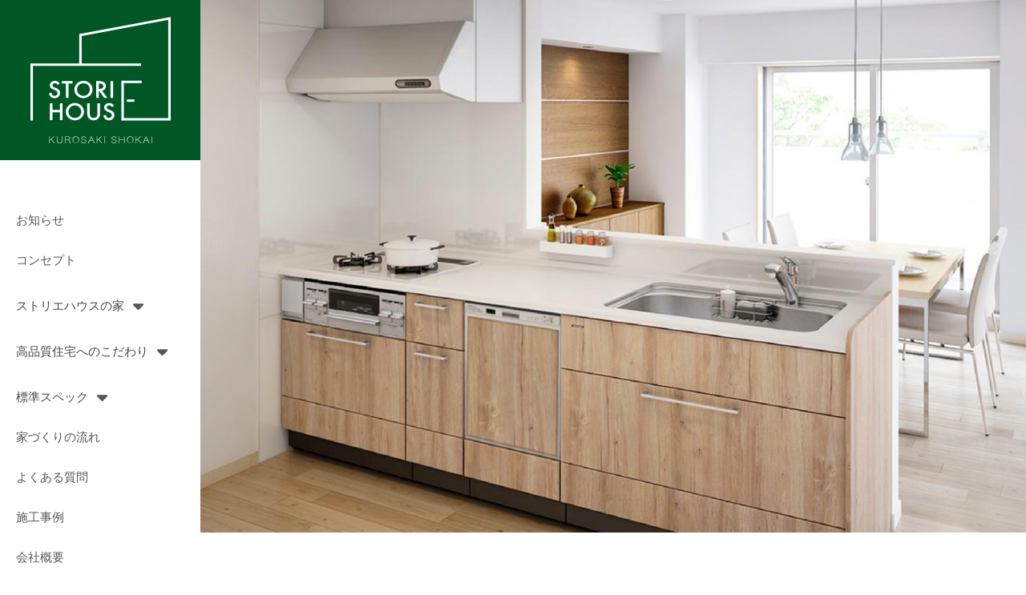

--- FILE ---
content_type: text/html; charset=UTF-8
request_url: https://storie-house.com/spec1.html
body_size: 4293
content:
<!doctype html>
<html>
<head prefix="og: http://ogp.me/ns# fb: http://ogp.me/ns/fb# article: http://ogp.me/ns/article#">
<meta charset="UTF-8">
<meta http-equiv="X-UA-Compatible" content="IE=edge">
<meta name="viewport" content="width=device-width,initial-scale=1.0" />
<meta name="format-detection" content="telephone=no" />
<title>水まわり - 標準スペック - ストリエハウス</title>

<meta name="description" content="いい家にはものがたりがあります。つくるときのものがたり暮らすときのものがたり。そして、「わたす」ときのものがたり。「STORIE HOUSE」は、時を重ねるごとにふくらんでいしあわせものがたりをデザインします。" />

<meta property="og:title" content="水まわり - 標準スペック">
<meta property="og:url" content="https://storie-house.com/spec1.html">
<meta property="og:description" content="いい家にはものがたりがあります。つくるときのものがたり暮らすときのものがたり。そして、「わたす」ときのものがたり。「STORIE HOUSE」は、時を重ねるごとにふくらんでいしあわせものがたりをデザインします。">

<meta property="og:type" content="article">
<meta property="site_name" content="ストリエハウス">
<meta property="og:image" content="/asset/images/ogp.jpg">
<link rel="stylesheet" type="text/css" href="/asset/css/reset.css">
<link href="https://fonts.googleapis.com/css2?family=Dancing+Script:wght@400;500;600;700&family=Montserrat:wght@300;400;500;600;700&family=Roboto+Condensed:wght@300;400;700&display=swap" rel="stylesheet">
<link rel="stylesheet" type="text/css" href="https://use.fontawesome.com/releases/v5.6.4/css/all.css">
<link rel="stylesheet" type="text/css" href="/asset/css/common.css">

<script type="text/javascript" src="/asset/js/jquery-3.6.0.min.js"></script>
<script type="text/javascript" src="/asset/js/sp.js"></script>
<script type="text/javascript" src="/asset/js/animation.js"></script>
<script type="text/javascript" src="/asset/js/dropdown.js"></script>	
<link rel="stylesheet" type="text/css" href="/asset/css/page.css">
	

</head>

	
<body>
	
<header id="header">
<div id="logo"><a href="https://storie-house.com"><img src="/asset/images/logo.svg" alt="STORIE HOUSE"></a></div>
<div class="el_humburger">	
<span class="top"></span>
<span class="middle"></span>
<span class="bottom"></span>
<label for="check"></label>
</div>
<nav id="uq_spNavi" class="uq_spNavi">
<div class="sp-menu">
<ul id="menu" class="uq_spNavi_screen">
<li><a href="/news/"><div class="main_menu">お知らせ</div></a></li>
<li><a href="/concept.html"><div class="main_menu">コンセプト</div></a></li>
<li><div class="main_menu drop">ストリエハウスの家</div>
<ul class="sub_menu">
<li><a href="/standard.html">規格住宅</a></li>
<li><a href="/order.html">オーダーデザイン</a></li>
</ul></li>
<li><div class="main_menu drop">高品質住宅へのこだわり</div>
<ul class="sub_menu">
<li><a href="/highquality01.html">J WOOD</a></li>
<li><a href="/highquality02.html">第一種換気設備</a></li>
<li><a href="/highquality03.html">高断熱工法</a></li>
<li><a href="/highquality04.html">耐震等級３</a></li>
<li><a href="/highquality05.html">劣化対策等級３</a></li>
<li><a href="/highquality06.html">省令準耐火仕様構造</a></li>
<li><a href="/highquality07.html">ヘッダー工法</a></li>
<li><a href="/highquality08.html">環境性</a></li>
</ul>
</li>
<li><div class="main_menu drop">標準スペック</div>
<ul class="sub_menu">
<li><a href="/spec1.html">水まわり</a></li>
<li><a href="/spec2.html">室内・建具</a></li>
<li><a href="/spec3.html">窓・玄関・ドア・外壁材・屋根</a></li>
</ul>
</li>
<li><a href="/flow.html"><div class="main_menu">家づくりの流れ</div></a></li>
<li><a href="/faq.html"><div class="main_menu">よくある質問</div></a></li>
<li><a href="/works/"><div class="main_menu">施工事例</div></a></li>
<li><a href="/company.html"><div class="main_menu">会社概要</div></a></li>
<li><a href="/contact.html"><div class="main_menu">お問い合わせ</div></a></li>
</ul>
</div>
</nav>
</header>

<div class="hero" id="hero">
<img src="asset/images/spec1_hero.jpg" alt="水まわり">
</div>


<main>
<div id="spec" class="box">

<h2 class="g-h2 JS_ScrollAnimationItem bottom-fi">SPEC<span>ストリエハウスの標準プラン</span></h2>


<ul class="tabs JS_ScrollAnimationItem bottom-fi">
<li class="active"><a href="spec1.html">水まわり</a></li>
<li><a href="spec2.html">室内・建具</a></li>
<li><a href="spec3.html">窓・玄関・ドア・外壁材・屋根</a></li>	
</ul>	


<section class="spec-1">
<div class="contents JS_ScrollAnimationItem bottom-fi">
<h4 class="line">システムキッチン</h4>

<div class="contents-top JS_ScrollAnimationItem bottom-fi">
<img src="asset/images/kitchen01.jpg" alt="システムキッチン">
<div>
<div class="detail">System Kitchen
<img src="asset/images/takara01.gif" alt="TAKARA STANDARD SK グレーシア650">
<span>I型プラン：255cm<br>
天板高さ：85cm</span></div>
</div>
</div>

<ul>
<li class=" JS_ScrollAnimationItem bottom-fi">
<h5 class="box-g">ホーロークリーンパネル</h5>
<img src="asset/images/kitchen02.jpg" alt="ホーロークリーンパネル">
<p>ホーローは、マグネットが付くので、キッチンの壁一面にマグネット収納ができます。マグネットなら、取り付けや取り外しが簡単。壁に穴を開けなくて良いのも嬉しいポイント。浮かす収納なら、物を動かさなくていいので、ワークトップの掃除もスムーズです。</p>
</li>
<li class=" JS_ScrollAnimationItem bottom-fi">
<h5 class="box-g">家事ラクシンク</h5>
<img src="asset/images/kitchen03.jpg" alt="家事ラクシンク">
<p>お鍋、フライパン、食器も置けるほど、広いシンク。シンクが広いので、調理後に、まとめて洗えます。幅86cmもある広いシンクなので、2人並んで調理もできます。</p>
</li>
</ul>
</div>


<div class="contents JS_ScrollAnimationItem bottom-fi">
<h4 class="line">システムバス</h4>

<div class="contents-top JS_ScrollAnimationItem bottom-fi">
<img src="asset/images/bath01.jpg" alt="システムバス">
<div>
<div class="detail">System Bath
<img src="asset/images/takara02.gif" alt="TAKARA STANDARD RELAXIA リラクシア">
<span>浴室サイズ1616（1坪サイズ）</span></div>
</div>
</div>

<ul>
<li class=" JS_ScrollAnimationItem bottom-fi">
<h5 class="box-g">ホーロークリーン浴室パネル</h5>
<img src="asset/images/bath02.jpg" alt="ホーロークリーン浴室パネル">
<p>洗剤なしでらくらくキレイ！シャンプーや石けんの飛び散りで、実は汚れているバスルームの壁。普段のお手入れは入浴後にシャワーとスポンジで洗い流すだけでOKです。
皮脂汚れに見立てた油性ペンも、水拭きでキレイに。</p>
</li>

<li class=" JS_ScrollAnimationItem bottom-fi">
<h5 class="box-g">マグネット収納どこでもラック</h5>
<img src="asset/images/bath03.jpg" alt="マグネット収納どこでもラック">
<p>どこでもラックを使えば、収納もしやすく、自由にレイアウトもできるんです。風呂イスや掃除道具をフックやタオルハンガーに掛ければ、水切れもよく清潔に収納可能です。</p>
</li>
</ul>
</div>


<div class="contents JS_ScrollAnimationItem bottom-fi">
<h4 class="line">洗面化粧台</h4>

<div class="contents-top JS_ScrollAnimationItem bottom-fi">
<img src="asset/images/washbasin01.jpg" alt="洗面化粧台">

<div>
<div class="detail">洗面化粧台
<img src="asset/images/takara03.gif" alt="TAKARA STANDARD 木製洗面化粧台 リフレシオ">
<span>間口90㎝</span></div>
</div>
</div>

<ul>
<li class="JS_ScrollAnimationItem bottom-fi">
<h5 class="box-g">3面鏡／LED仕様</h5>
<img src="asset/images/washbasin02.jpg" alt="3面鏡 LED仕様">
<p>内部収納棚タイプ。大型三面鏡内部は、タップリの収納棚になっています。散らばりがちな化粧品や洗面小物を、ミラー内部へ隠して収納出来ます！！</p>
</li>

<li class="JS_ScrollAnimationItem bottom-fi">
<h5 class="box-g">ハイバックカウンター</h5>
<img src="asset/images/washbasin03.jpg" alt="ハイバックカウンター">
<p>クリスタルホワイトカラーのカウンター<br>
水ハネをしっかりとガードする一体成型のハイバックカウンター。壁出し水栓は根元に水が溜まらないので、お手入れも簡単です！！</p>
</li>
</ul>
</div>


<div class="contents JS_ScrollAnimationItem bottom-fi">
<h4 class="line">トイレ</h4>

<div class="contents-top JS_ScrollAnimationItem bottom-fi">
<img src="asset/images/toilet01.jpg" alt="トイレ">

<div>
<div class="detail">Toilet
<img src="asset/images/toto01.gif" alt="TOTO ウォシュレット一体型便器">
</div>
<img src="asset/images/toilet01-2.jpg" alt="TOTOウォシュレットボタン" class="washlet">
</div>
</div>

<ul>
<li class=" JS_ScrollAnimationItem bottom-fi">
<h5 class="box-g">節水を支える3つの技術</h5>
<img src="asset/images/toilet02.jpg" alt="節水を支える3つの技術">
<p>少ない水でも汚れを落とすトルネード洗浄、 セフィオンテクト、フチなし形状。</p>
</li>

<li class=" JS_ScrollAnimationItem bottom-fi">
<h5 class="box-g">お掃除ラクラク機能</h5>
<img src="asset/images/toilet03.jpg" alt="お掃除ラクラク機能">
<p>お掃除リフト、クリーン便座、クリーンノズル などお掃除のしやすさにこだわりました。</p>
</li>

<li class=" JS_ScrollAnimationItem bottom-fi">
<h5 class="box-g">超節水</h5>
<img src="asset/images/toilet04.jpg" alt="超節水">
<p>ハイブリットエコロジーシステムで約70% の驚異的な節水効果。CO2削減にも貢献。</p>
</li>

<li class=" JS_ScrollAnimationItem bottom-fi">
<h5 class="box-g">どこでも設置&amp;やわらかな洗浄音</h5>
<img src="asset/images/toilet05.gif" alt="どこでも設置&やわらかな洗浄音">
<p>低水圧の環境でも設置可能。耳障りな音を 軽減し、やわらかな洗浄音を実現。</p>
</li>
</ul>
</div>
</section>

<section id="works">
<h2 class="JS_ScrollAnimationItem bottom-fi">WORKS<span class="JS_ScrollAnimationItem bottom-fi">施工事例ご紹介</span></h2>
<p class="JS_ScrollAnimationItem bottom-fi">光と風を取り込み、デザイン性の高いストリエハウス。<br>あなたの暮らしの理想をカタチにします。</p>
<ul class="JS_ScrollAnimationItem bottom-fi">

<li class="JS_ScrollAnimationItem bottom-fi">
<a href="/works/article/7"><img src="/hp/files/20250207/works04.jpg" alt="平屋のコンパクトハウス"></a><h5>平屋のコンパクトハウス</h5>
<p></p></li>
<li class="JS_ScrollAnimationItem bottom-fi">
<a href="/works/article/6"><img src="/hp/files/20250207/works03.jpg" alt="直線的なデザインのおうち"></a><h5>直線的なデザインのおうち</h5>
<p></p></li>
<li class="JS_ScrollAnimationItem bottom-fi">
<a href="/works/article/4"><img src="/hp/files/20220129/works02.jpg" alt="2人で暮らす純和風の家"></a><h5>2人で暮らす純和風の家</h5>
<p>高級料亭のような外観と、機能性・デザイン性にこだわり、ワンランク上の上質な暮らしを実現。ご夫婦の理想の住まいを実現いたしました。</p></li>


</ul>
</section>
</div>

</main>

<footer id="footer">
<div class="box"><div>
<div class="logo"><img src="/asset/images/logo.svg" alt="STORIE HOUSE"></div>
<div class="event"><div>
<h2>カタログ請求はこちら</h2>
<p>新築or中古、一軒家orマンション、住宅ローンやリノベーションの基礎知識など、住宅購入における様々な疑問点を解説いたします。</p></div>
<a href="/contact.html" class="btn">カタログ請求する</a>
</div></div>
<nav>
<div>

</div>
<ul>
<li><a href="/news/"><div class="main_menu">お知らせ</div></a></li>
<li><a href="/concept.html"><div class="main_menu">コンセプト</div></a></li>
<li><div class="main_menu">ストリエハウスの家</div>
<ul class="sub_menu">
<li><a href="/standard.html">規格住宅</a></li>
<li><a href="/order.html">オーダーデザイン</a></li>
</ul></li>
<li><div class="main_menu">高品質住宅へのこだわり</div>
<ul class="sub_menu">
<li><a href="/highquality01.html">J WOOD</a></li>
<li><a href="/highquality02.html">第一種換気設備</a></li>
<li><a href="/highquality03.html">高断熱工法</a></li>
<li><a href="/highquality04.html">耐震等級３</a></li>
<li><a href="/highquality05.html">劣化対策等級３</a></li>
<li><a href="/highquality06.html">省令準耐火仕様構造</a></li>
<li><a href="/highquality07.html">ヘッダー工法</a></li>
<li><a href="/highquality08.html">環境性</a></li>
</ul></li>
<li><div class="main_menu">標準スペック</div>
<ul class="sub_menu">
<li><a href="/spec1.html">水まわり</a></li>
<li><a href="/spec2.html">室内・建具</a></li>
<li><a href="/spec3.html">窓・玄関・ドア<br>外壁材・屋根</a></li>
</ul></li>
<li><a href="/flow.html"><div class="main_menu">家づくりの流れ</div></a></li>
<li><a href="/faq.html"><div class="main_menu">よくある質問</div></a></li>
<li><a href="/works/"><div class="main_menu">施工事例</div></a></li>
<li><a href="/company.html"><div class="main_menu">会社概要</div></a></li>
<li><a href="/contact.html"><div class="main_menu">お問い合わせ</div></a></li>		
</ul>
</nav>
<small>COPYRIGHT &copy; <script type="text/javascript">document.write(new Date().getFullYear());</script> STORIE HOUSE , ALL RIGHTS RESERVED.</small>
</div>
</footer>
</body>
</html>

--- FILE ---
content_type: text/css
request_url: https://storie-house.com/asset/css/reset.css
body_size: 1167
content:
@charset "utf-8";

html, body, div, span, applet, object, iframe,
h1, h2, h3, h4, h5, h6, p, blockquote, pre,
a, abbr, acronym, address, big, cite, code,
del, dfn, em, img, ins, kbd, q, s, samp,
small, strike, strong, sub, sup, tt, var,
b, u, i, center,
dl, dt, dd, ol, ul, li,
fieldset, form, label, legend,
table, caption, tbody, tfoot, thead, tr, th, td,
article, aside, canvas, details, embed,
figure, figcaption, footer, header, hgroup,
menu, nav, output, ruby, section, summary,
time, mark, audio, video {
margin: 0;
padding: 0;
border: 0;
font-style:normal;
font-weight: normal;
font-size: 100%;
vertical-align: baseline;
}

article, aside, details, figcaption, figure,
footer, header, hgroup, menu, nav, section {
display: block;
}

html{
overflow-y: scroll;
}

a {
text-decoration:none;
}

blockquote, q {
quotes: none;
}

blockquote:before, blockquote:after,
q:before, q:after {
content: '';
content: none;
}

input, textarea {
margin: 0;
padding: 0;
}

ol, ul{
list-style:none;
}

table{
border-collapse: collapse; 
border-spacing:0;
}

caption, th{
text-align: left;
}

a:focus {
outline:none;
}

.clearfix:after {
content: " "; 
display: block;
clear: both;
}

#main {
display: block;
}

/* よく使うCSS start

img {
max-width:100%;
}

table {
width:100%;
}

a,a:hover {
-webkit-transition: 0.7s;
-moz-transition: 0.7s;
-o-transition: 0.7s;
transition: 0.7s;
}

a img:hover {
filter: alpha(opacity=75);
-moz-opacity:0.75;
opacity:0.75;
}

よく使うCSS end -----
時々使うCSS3 start ---

テキストシャドウ {
text-shadow: 1px 1px 3px #000;
}

テキストシャドウ {
text-shadow: 1px 1px 3px #000;
}

ボックスシャドウ {
-moz-box-shadow: 1px 1px 3px #000;
-webkit-box-shadow: 1px 1px 3px #000;
box-shadow: 1px 1px 3px #000;
}

ボックスシャドウ内側 {
-moz-box-shadow: inset 1px 1px 3px #000;
-webkit-box-shadow: inset 1px 1px 3px #000;
box-shadow: inset 1px 1px 3px #000;
}

角丸 {
border-radius: 8px; 
-webkit-border-radius: 8px;
-moz-border-radius: 8px; 
}

トランジション {
-webkit-transition: 1.5s;
-moz-transition: 1.5s;
-o-transition: 1.5s;
transition: 1.5s;
}

透明 {
filter: alpha(opacity=25);
-moz-opacity:0.25;
opacity:0.25;
}

背景のみ透明 {
background-color:rgba(255,255,255,0.2);
}

グラデーション {
filter: progid:DXImageTransform.Microsoft.gradient(startColorstr = '#ffffff', endColorstr = '#000000');
-ms-filter: "progid:DXImageTransform.Microsoft.gradient(startColorstr = '#ffffff', endColorstr = '#000000')";
background-image: -moz-linear-gradient(top, #ffffff, #000000);
background-image: -ms-linear-gradient(top, #ffffff, #000000);
background-image: -o-linear-gradient(top, #ffffff, #000000);
background-image: -webkit-gradient(linear, center top, center bottom, from(#ffffff), to(#000000));
background-image: -webkit-linear-gradient(top, #ffffff, #000000);
background-image: linear-gradient(top, #ffffff, #000000);
}

スマホ対応
@media screen and (max-width: 480px){

}
@media screen and (max-width: 320px){

}

時々使うCSS3 end */

--- FILE ---
content_type: text/css
request_url: https://storie-house.com/asset/css/common.css
body_size: 2423
content:
@charset "UTF-8";
/* CSS Document */

@font-face {
font-family: 'Billabong';
src: url("../webfonts/Billabong.ttf");
}

html {
font-size: 62.5%;
}
body {
-webkit-font-smoothing: antialiased;
-moz-osx-font-smoothing: grayscale;
font-size: 16px;
font-size: 1.6rem;
color: #474645;
font-family: "Noto Sans JP", YuGothic, "Hiragino Kaku Gothic Pro", Meiryo,'Montserrat','Roboto Condensed', "sans-serif";
background: #FFF;
margin: 0;
}
img{
width:100%;
max-width: 100%;
height: auto;
vertical-align: bottom;
}
video, iframe {
width: 100%;
height: 100%;
vertical-align: bottom;
}
a {
text-decoration: none;
color: #585655;
}
a:hover {
text-decoration: none;
color: #585655;
}
i {
font-size: 1.0em;
}
p {
word-break: break-all;
}
a.btn {
display: block;
border: 1px solid #b5b5b6;
border-radius: 30px;
text-align: center;
width: 100%;
max-width: 230px;
padding: 15px 0;
font-size: 14px;
font-size: 1.4rem;
letter-spacing: 0.3rem;
}
a.btn:after {
content: "";
display: inline-block;
width: 50px;
height: 5px;
margin-bottom: 5px;
border-bottom: 1px solid #fff;
border-right: 1px solid #fff;
transform: skew(45deg);
margin-left: 5px;
}
.bottom-fi.isActive {
opacity: 1;
transform: translateY(0);
}
.line.bottom-fi.isActive {
opacity: 1;
transform: translate(-50%,0);
}
.bottom-fi {
opacity: 0;
transform: translateY(40px);
transition: .6s;
}
.line.bottom-fi-line {
opacity: 0;
transform: translate(0,40px);
transition: .6s;
}
/*--------------------
header
--------------------*/
#header {
position: fixed;
top: 0;
z-index: 10000;
background: #fff;
transition: 1.0s;
}
#logo{
background: #005726;
}
/*--------------------
#footer
--------------------*/
#footer{
background: #005726;
}
#footer .event{
color: #005726;
background: #fff;
}
#footer h2{
letter-spacing: 0.2rem;
font-weight: 600;
}
#footer .btn{
color: #fff;
background: #005726;
border-radius: 50px;
max-width: 280px;
}
#footer .btn:last-of-type:after {
border-bottom: 1px solid #fff;
border-right: 1px solid #fff;
}
#footer small{
color: #fff;
}



@media (max-width: 560px){
.box{
margin: 40px auto;
width: 90%
}	
/*--------------------
header
--------------------*/
#header {
width: 100%;
height: 65px;
}
#logo {
width: 75px;
}
#logo img{
display: block;
margin: 0 auto;
width: 50px;
height: 65px;
}
.el_humburger {
position: absolute;
top: 20px;
right: 5%;
width: 33px;
height: auto;
padding-top: 1px;
box-sizing: border-box;
z-index: 10000;
transition: all 0.2s ease-in-out;
cursor: pointer;
pointer-events: auto;
}
.el_humburger > span {
display: block;
width: 100%;
margin: 0 auto 8px;
height: 3px;
background: #000;
transition: all 0.2s ease-in-out;
}
.el_humburger > span:last-child {
margin-bottom: 0;
}
.js_humburgerOpen .el_humburger > span {
background: #000;
}
.js_humburgerOpen .el_humburger > span.top {
transform: translateY(11px) rotate(-45deg);
}
.js_humburgerOpen .el_humburger > span.middle {
opacity: 0;
}
.js_humburgerOpen .el_humburger > span.bottom {
transform: translateY(-11px) rotate(45deg);
}
.uq_spNavi {
display: none;
}
.uq_spNavi.js_appear {
position: fixed;
top: 0;
bottom: 0;
right: 0;
display: block;
background: #fff;
z-index: 9999;
}	
#uq_spNavi {
padding-bottom: 10px;
font-size: 1.5rem;
padding-top: 30px;
width: 70%;
color: #111;
}
#uq_spNavi a {
text-decoration: none;
color: #111;
}
#uq_spNavi a:hover {
color: #999;
}
.main_menu{
padding-top: 10px;
padding-bottom: 10px;
padding-left: 20px;
display: block;
position: relative;
width: 280px;
}
#header .main_menu.drop:after{
display: inline-block;
content: "\f0dd";
font-family: "Font Awesome 5 Free";
font-size: 2.0rem;
font-weight: 600;
padding-left: 5px;
color: #585655;
}
#menu .open::before {
-ms-transform: rotate(315deg);
-webkit-transform: rotate(315deg);
transform: rotate(315deg);
margin-top: -3px;
}
#menu .main_menu:hover a ,#menu .open {
color: #999;
}
.sub_menu li a{
padding-top: 10px;
padding-bottom: 10px;
text-indent: 40px;
display: block;
position: relative;
}
.sub_menu li a:hover{
color: #999;
}
.sub_menu li a:hover::before {
border-left: solid 6px #ffffff;
}
.third_menu li a{
padding-left: 40px;
border-top-style: none;
padding-bottom: 6px;
padding-top: 6px;   
}
.third_menu li a::before{
margin-left: 65px;
}
/*--------------------
#footer
--------------------*/
#footer{
padding: 50px 0 20px;
}
#footer .box{
margin: 0 auto;
width: 90%
}
#footer .box > div{
padding-bottom: 50px;
}
#footer .logo{
width: 40%;
margin: 0 auto;
padding-bottom: 40px;
}
#footer .event{
align-items: center;
padding: 20px;
}
#footer h2{
font-size: 2.2rem;
text-align: center;
padding-bottom: 15px;
}
#footer p{
font-size: 1.4rem;
padding-bottom: 25px;
}
#footer .btn{
margin: 0 auto;
padding: 15px 0;
}
#footer nav{
display: none;
}
#footer small{
font-size: 1.0rem;
display: block;
text-align: center;
}
}


@media (min-width: 561px){
.sp{
display: none;
}
/*--------------------
header
--------------------*/
#logo img{
display: block;
margin: 0 auto;
}
#uq_spNavi {
padding-bottom: 10px;
font-size: 15px;
font-size: 1.5rem;
}
.main_menu{
display: block;
position: relative;
}
#menu .open::before {
-ms-transform: rotate(315deg);
-webkit-transform: rotate(315deg);
transform: rotate(315deg);
margin-top: -3px;
}
#header .sub_menu li a{
font-size: 1.4rem;
text-indent: 30px;
display: block;
position: relative;
}
.third_menu li a{
padding-left: 40px;
border-top-style: none;
padding-bottom: 6px;
padding-top: 6px;   
}
.third_menu li a::before{
margin-left: 65px;
}	
/*--------------------
#footer
--------------------*/	
#footer .box > div{
display: flex;
justify-content: space-around;
align-items: center;
}
#footer .event{	
align-items: center;
}
#footer p{
font-size: 14px;
font-size: 1.4rem;
}
}



@media (min-width: 561px) and (max-width: 1024px){
main .box{
margin: 60px auto;
width: 90%
}
/*--------------------
header
--------------------*/
#header {
width: 100%;
height: 100px;
}
#logo {
width: 100px;
height: 100px;
}
#logo img{
width: 80px;
height: 100px;
}
/*------humburger------*/
.el_humburger {
position: absolute;
top: 33px;
right: 3%;
width: 50px;
height: auto;
padding-top: 1px;
box-sizing: border-box;
z-index: 10000;
transition: all 0.2s ease-in-out;
cursor: pointer;
pointer-events: auto;
}
.el_humburger > span {
display: block;
width: 45px;
margin: 0 auto 13px;
height: 3px;
background: #000;
transition: all 0.2s ease-in-out;
}
.el_humburger > span:last-child {
margin-bottom: 0;
}
.js_humburgerOpen .el_humburger > span {
background: #000;
}
.js_humburgerOpen .el_humburger > span.top {
transform: translateY(15px) rotate(-45deg);
}
.js_humburgerOpen .el_humburger > span.middle {
opacity: 0;
}
.js_humburgerOpen .el_humburger > span.bottom {
transform: translateY(-15px) rotate(45deg);
}
.uq_spNavi {
display: none;
}
.uq_spNavi.js_appear {
position: fixed;
top: 0;
right: 0;
bottom: 0;
width: 50%;
display: block;
background: #fff;
z-index: 9999;
}
#header #uq_spNavi {
padding-top: 100px;
width: 40%;
color: #111;
}
#header #uq_spNavi a {
text-decoration: none;
color: #111;
}
#header #uq_spNavi a:hover {
color: #999;
}
#header .main_menu{
padding: 20px 0 20px 50px;
text-indent: 10;
width: 280px;
}
#menu .main_menu:hover a ,#menu .open {
color: #999;
}
#header .sub_menu li a{
padding: 20px 0 20px 30px;
}
#header .sub_menu li a:hover{
color: #999;
}
#header .sub_menu li a:hover::before {
border-left: solid 6px #ffffff;
}
/*--------------------
#footer
--------------------*/	
#footer{
padding: 50px 0 20px;
}
#footer .box{
margin: 0 auto;
width: 90%
}
#footer .box > div{
padding-bottom: 50px;
}
#footer .logo{
width: 20%;
}
#footer .event{	
width: 65%;
padding: 30px 20px;
}
#footer h2{
font-size: 30px;
font-size: 3.0rem;
text-align: center;
padding-bottom: 10px;
}
#footer p{
padding-bottom: 20px;
}
#footer .btn{
padding: 15px 0;
margin: 0 auto;
}
#footer nav{
display: none;
}
#footer small{
font-size: 10px;
font-size: 1.0rem;
display: block;
text-align: center;
}
}



@media (min-width: 1025px){
main .box{
margin: 80px 3% 80px auto;
width: calc(97% - 250px);
}
/*--------------------
header
--------------------*/
#header{
width: 250px;
height: 120vh;
}
#logo img{
width: 70%;
height: 200px;
}	
#uq_spNavi {
padding-top: 50px;
color: #474645;
}
#header.top{
background-color: transparent;
}
#header .main_menu{
padding-top: 15px;
padding-bottom: 15px;
padding-left: 20px;
}
#header .main_menu.drop:after{
display: inline-block;
content: "\f0dd";
font-family: "Font Awesome 5 Free";
font-size: 24px;
font-size: 2.4rem;
font-weight: 600;
padding-left: 10px;
color: #585655;
}
#header .sub_menu li a{
padding: 10px 0 10px 5px;
}
#header .sub_menu li a:before{
position: absolute;
left: -5px;
content: "-";
display: inline-block;
}
#header.top #uq_spNavi,
#header.top .main_menu,
#header.top .main_menu.drop:after{
color: #fff;
transition: 1.0s;
}
#header.change-color{
background: #fff;
color: #999;
transition: 1.0s;
}
#header.top.change-color #uq_spNavi,
#header.top.change-color .main_menu,
#header.top.change-color .main_menu.drop:after{
color: #474645;
transition: 1.0s;
}
/*--------------------
#footer
--------------------*/
#footer{
padding: 80px 0 50px;
}
#footer .box{
margin: 0 3% 0 auto;
width: calc(97% - 220px);
}
#footer .box > div{
padding-bottom: 70px;
}
#footer .logo{
width: 15%;
padding: 0 5%;
}
#footer .event{
display: flex;
justify-content: space-around;
width: 75%;
max-width: 700px;
padding: 30px;
}
#footer .event div{
width: 50%;
}
#footer h2{
font-size: 33px;
font-size: 3.3rem;
padding-bottom: 10px;
}
#footer .btn{
padding: 25px 0;
width: 45%;
}
#footer nav {
display: flex;
justify-content: space-between;
color: #fff;
padding-bottom: 180px;
}
#footer nav > div {
text-align: center;
font-size: 50px;
font-size: 5rem;
width: 15%;
padding: 0 5%;
}
#footer nav > div a{
color: #fff;
}
#footer .insta{
padding-right: 10%;
}
#footer nav a:hover{
color: #fff;
}	
#footer nav > ul{
display: flex;
flex-wrap: wrap;
width: 75%;
max-width: 760px;
}
#footer nav ul > li {
position: relative;
padding: 0 30px 30px 0;
}
#footer nav ul li a,
#footer nav ul li:nth-child(3),
#footer nav ul li:nth-child(4) {
display: block;
color: #fff;
line-height: 1;
}
#footer nav .sub_menu {
position: absolute;
top: 100%;
left: -2px;
z-index: 2;
}
#footer nav .sub_menu li {
background: #135726;
width: 100%;
font-size: 1.4rem;
padding-left: 20px;
padding-bottom: 20px;
}
#footer nav ul > li:nth-child(5) li:last-of-type a {
line-height: 1.6em;
}
#footer nav .sub_menu li:before {
position: absolute;
content: "-";
display: block;
left: 5px;
}
#footer small{
font-size: 12px;
font-size: 1.2rem;
padding-left: 10%;
}
}

--- FILE ---
content_type: text/css
request_url: https://storie-house.com/asset/css/page.css
body_size: 9236
content:
@charset "UTF-8";
/* CSS Document */

section:last-of-type{
margin-bottom: 0;
}
h2.g-h2{
font-family: 'Montserrat', sans-serif;
font-weight: bold;
text-align: center;
color: #005726;
}
h2.g-h2 span{
display: block;
font-family: 'Roboto Condensed', sans-serif;
font-weight: bold;
color: #474645;
}
h3.b-h3{
text-align: center;
color: #005726;
}
h3.w-line{
text-align: center;
color: #005726;
border-top: solid 1px #005726;
border-bottom: solid 1px #005726;
}
h3.top-line{
text-align: center;
border-top: solid 1px #C96C16;
color: #C96C16;
font-weight: 500;
}
h3.top-line span{
display: block;
text-align: end;
color: #474645;
}
h4.line{
position: relative;
display: inline-block;
left: 50%;
transform: translateX(-50%);
}
h4.line:before,
h4.line:after{
content: '';
position: absolute;
top: 50%;
display: inline-block;
height: 1px;
background-color: #666;
}
h4.line:before {
left: 0;
}
h4.line:after {
right: 0;
}
h4.box-g,
h5.box-g{
text-align: center;
color: #fff;
background: #005726;
}
h4.box-w{
margin: 0 auto;
color: #005726;
text-align: center;
border: solid 1px #005726;
}
h5.center-h5{
color: #005726;
text-align: center;
}
h5.left-h5{
color: #005726;
}
.top-p{
margin: 0 auto;
text-align: center;
}
/*------------------
#news
------------------*/
#news div{
margin: 0 auto;
}
#news div time{
display: block;
}
#news ul{
margin: 0 auto;
}
#news ul li{
border-bottom: solid 1px #999;
}
#news ul li:first-of-type{
border-top: solid 1px #999;
}
/*------------------
#concept
------------------*/
/*--------#support--------*/
#support{
background: #FAF8F4;
text-align: center;
}
#support h3{
color: #005726;
}
#support h2{
font-family: 'Dancing Script', cursive;
letter-spacing: 0.01rem;
color: #005726;
}
#support div{
margin: 0 auto;
}
/*--------#message--------*/
#message .president .philosophy{
text-align: center;
background: #FAF8F4;
}
#message .president .philosophy span{
display: block;
}
#message .president p span{
display: block;
text-align: end;
}
#message .vice-president .detail{
border: solid 1px #005726;
}
#message .vice-president .detail p span{
display: block;
text-align: end;
}
/*------------------
#kikaku-plan
------------------*/
#kikaku-plan .plan{
border-top: solid 1px #005726;
}
#kikaku-plan .plan .plan-top{
text-align: center;
}
#kikaku-plan .area div:first-of-type{
background: #005726;
border-radius: 10px;
color: #fff;
text-align: center;
}
#kikaku-plan .area p:before{
content: "";
display: inline-block;
background: #005726;
}
#kikaku-plan .plan-point{
background: #FAF8F4;
}
#kikaku-plan .floor-map div p{
text-align: center;
}
#kikaku-plan .plan-point ul{
margin: 0 auto;
text-align: center;
}
#kikaku-plan .plan-point ul li{
background: #fff;
border: solid 1px #005726;
}
#kikaku-plan .plan-point ul li h5{
font-weight: bold;
}
#kikaku-plan .plan-point ul li .point{
display: block;
font-weight: bold;
color: #005726;
}
#kikaku-plan .plan-point ul li .point span{
display: inline-block;
color: #fff;
background: #005726;	
}
#kikaku-plan .plan-point ul li p{
text-align: left;
}
#bottom-contact .bottom-p{
text-align: center;
color: #005726;
}
#bottom-contact a.btn{
background: #005726;
color: #fff;
}
/*------------------
#ordermade
------------------*/
#ordermade a.btn{
margin: 0 auto;
color: #fff;
background: #005726;
}
/*-----professionalism-----*/
#professionalism{
background: url("../images/professionalism.jpg"); 
background-size: cover;
background-position: center;
background-repeat: no-repeat;
}
#professionalism h2{
font-family: 'Montserrat', sans-serif;
font-weight: bold;
text-align: center;
color: #fff;
letter-spacing: 0.3rem;
}
#professionalism h2 span{
display: block;
font-family: 'Roboto Condensed', sans-serif;
font-weight: bold;
}
#professionalism a.btn{
margin: 0 auto;
color: #fff;
}
#professionalism a.btn:hover{
background: rgba(255,255,255,0.3);
}
/*------------------
#professional-page
------------------*/
#commitment .nav{
display: flex;
flex-wrap: wrap;
}
#commitment .nav li{
text-align: center;
border: solid 1px #666;
}
#commitment .nav li a{
width: 100%;
display: flex;
justify-content: center;
align-items: center;
transition: 0.3s;
}
#commitment .nav li.active a,
#commitment .nav li:hover a{
color: #fff;
background: #005726;
transition: 0.3s;
}
#commitment .pro04-box{
background: #FAF8F4;
}
#commitment .pro-box.reverse{
flex-flow: row-reverse;
}
#commitment .list{
margin: 0 auto;
}
#commitment .list li:before{
content: "●";
display: inline-block;
}
#commitment .system{
display: flex;
justify-content: center;
}
#commitment .system li h5{
text-align: center;
color: #005726;
}
#commitment .system li p{
text-align: center;
color: #005726;
border: solid 1px #005726;
}
#commitment .system li p:before{
content: "●";
}
#commitment .j-fan > div{
display: flex;
justify-content: space-between;
}
#commitment .j-fan h5{
text-align: center;
font-weight: 600;
border: solid 1px #373635;
margin-bottom: 10px;
font-size: 1.6rem;
}
#commitment .j-fan h6{
text-align: center;
font-weight: 600;
color: #fff;
font-size: 1.6rem;
}
#commitment .j-fan div div:first-of-type h6{
background: #68BD84;
}
#commitment .j-fan div div:last-of-type h6{
background: #718BC7;
}
#commitment .j-fan ul{
display: flex;
flex-wrap: wrap;
justify-content: space-between;
}
#commitment .j-fan ul li{
font-weight: bold;
width: 49%;
}
#commitment .j-fan ul li span{
font-weight: bold;
}
#commitment .j-fan ul li span span{
font-weight: bold;
}
#commitment .siaa img:nth-child(2){
display: block;
}
#commitment .grade ul{
display: flex;
justify-content: space-between;
}
#commitment .grade ul:last-of-type{
padding-bottom: 0;
}
#commitment .grade ul:first-of-type{
align-items: flex-end;
}
#commitment .grade h5:before{
content: "■";
}
#commitment .grade p span{
color: #AF0002;
}
#commitment .rekka ul{
display: flex;
justify-content: space-between;
}
#commitment .rekka ul:last-of-type{
padding-bottom: 0;
}
#commitment .rekka ul:first-of-type li img{
box-shadow: 5px 5px 15px 0px rgba(0, 0, 0, 20%);
}
#commitment .rekka ul li h5{
font-weight: 500;
}
#commitment .rekka ul li h5.green{
color: #005726;
}
/*------------------
#spec
------------------*/
#spec .s-icon{
display: block;
text-align: center;
color: #fff;
margin: 0 auto;
font-weight: 500;
border-radius: 50px;
}
#spec .s-icon.standard{
background: #005726;
}
#spec .s-icon.order{
background: #C96C16;
}
/*--------#tab--------*/
#spec .tabs{
display: flex;
}
#spec .tabs li{
text-align: center;
border: solid 1px #999;
}
#spec .tabs li:hover,
#spec .tabs li.active{
background: #FAF8F4;
}
#spec .tabs li a{
display: block;
}
#spec .contents:last-of-type{
padding-bottom: 0;
}
/*-----spec-1-----*/
#spec .spec-1 .contents-top .detail img{
display:block;
}
#spec .spec-1 .contents-top .detail span{
display:block;	
}
/*-----spec-2-----*/
#spec .spec-2 .contents.flooring ul li:last-of-type{
padding-bottom: 0;
}
#spec .spec-2 .contents.color ul,
#spec .spec-2 .contents.color2 ul{
display: flex;
justify-content: space-between;
flex-wrap: wrap;
}
#spec .spec-2 .contents.color ul li:last-of-type,
#spec .spec-2 .contents.color2 ul li:last-of-type{
padding-bottom: 0;
}
#spec .spec-2 .contents.color ul li p{
position: relative;
display: block;
border: 1px solid #b5b5b6;
background: #fff;
text-align: center;
}
/*-----spec-3-----*/			
#spec .spec-3 .door .door-box{
display: flex;	
justify-content: space-between;
}			
#spec .spec-3 .wall .wall-box{
display: flex;	
justify-content: space-between;
}	
#spec .spec-3 .tile-h5{
text-align: center;
color: #005726;
}			
#spec .spec-3 .tile .tile-box{
display: flex;	
justify-content: space-between;
}			
#spec .spec-3 .tile .tile-box h5.function:before{
content: "●";
}		
#spec .spec-3 .tile .tile-box ul{
display: flex;	
justify-content: space-between;
}	
#spec .spec-3 .tile .tile-box ul li p{
line-height: 1.5rem;
}
#spec .spec-3 .flex3{
display: flex;
justify-content: space-between;
}
#spec .spec-3 .flex3.material li h5{	
font-weight: bold;
border-left: solid 4px #474645;
}
#spec .spec-3 .flex3.material li p span{
color: #C42771;
font-weight: bold;
}
#spec .spec-3 .flex3.performance h5{
text-align: center;
font-weight: 500;
}
#spec .spec-3 .flex3.performance h5 span{
color: #C42771;
font-weight: bold;
}
#spec .spec-3 .flex3.performance h6{
text-align: center;
font-weight: 500;
}
#spec .spec-1 .orang,
#spec .spec-2 .orang,
#spec .spec-3 .orange{
color: #C96C16;
border-color: #C96C16;
}
/*------------------
#flow
------------------*/
#flow .flow {
display: flex;
margin: 0 auto;
}
#flow .flow > li {
position: relative;
display: inline-block;
color: #fff;
border: solid 1px #fff;
box-sizing: border-box;
min-width: 120px;
max-width: 100%;
border-radius: 20px;
}
#flow .flow > li:nth-child(1) {
background: #2E66B1;
}
#flow .flow > li:nth-child(2) {
background: #EE9C4A;
}
#flow .flow > li:nth-child(3) {
background: #EA764D;
}
#flow .flow > li:nth-child(4) {
background: #112E44;
}
#flow .flow > li:nth-child(4):before {
display: none;
}
#flow .flow > li:before {
content: "";
position: absolute;
z-index: 2;
}
#flow .flow > li:after {
content: "";
position: absolute;
z-index: 1;
}
#flow .flow > li:nth-child(4):after {
display: none;
}
#flow .flow > li h4{
font-weight: bold;
padding-bottom: 5px;
}
#flow .flow > li:nth-child(3) ul{
display: flex;
flex-wrap: wrap;
}
#flow div p{
text-align: center;
}
#flow div:last-of-type p{
padding-bottom: 0;
}
/*------------------
qa
------------------*/
.toggle_title {
position: relative;
cursor: pointer;
border: solid 2px #005726;
color: #005726;  
font-family: 'Montserrat', sans-serif;
font-weight: bold;
}
.toggle_title span{  
font-family: 'Montserrat', sans-serif;
font-weight: bold;
}
.toggle_btn {
position: absolute;
transform: translateY(-50%);
display: block;
text-indent: 100%;
white-space: nowrap;
overflow: hidden;
}
.toggle_btn:before, .toggle_btn:after {
display: block;
content: '';
background-color: #005726;
position: absolute;
top: 50%;
left: 50%;
transform: translate(-50%, -50%);
}
.toggle_title.selected .toggle_btn:before {
content: normal;
}
.toggle_contents dd {
display: none;
}
.toggle_contents dd span{	
font-family: 'Montserrat', sans-serif;
font-weight: bold;
color: #7E5C27;
}
#qa p{
text-align: center;
}
/*------------------
#works-page
------------------*/
#works-page h3{
font-family: 'Montserrat', sans-serif;
font-weight: bold;
text-align: center;
}
#works-page h3 span{
display: block;
font-weight: bold;
color: #005726;
}
#works-page .movie li:last-of-type{
padding-bottom: 0;
}
#works-page .movie li div{
margin: 0 auto;
background: #ddd;
}
/*------------------
#company
------------------*/
/*---------#profile-------*/
#company .s-h5{
text-align: center;
}
#profile div{
background: #FAF8F4;
}
#profile table{
margin: 0 auto;
}
/*---------#history-------*/
#history table{
margin: 0 auto;
border: solid 1px #999;
}
#history table th{
text-align: center;
background: #F6F6F6;
border-bottom: solid 1px #999;
border-right: solid 1px #999;
}
#history table td{
border-bottom: solid 1px #999;
}
/*------------------
#contact 
------------------*/
input[type="submit"] {
padding: 0;
border: none;
border-radius: 0;
outline: none;
background: none;
}
#contact .soy_inquiry_message {
text-align: center;
}
#contact .form dl {
width: 100%;
display: flex;
flex-wrap: wrap;
border-bottom: 1px solid #ddd;
}
#contact .form dl dt{
border-top: 1px solid #ddd;
letter-spacing: 0.05em;
font-weight: bold;
}
#contact .form dl dt span {
display: inline-block;
text-align: center;
background: #bd2828;
color: #fff !important;
}
#contact .form dl dd{
border-top: 1px solid #ddd;
}
#contact .form dl dd .item-input {
border: 1px solid #ddd;
border-radius: 6px;
flex: 1;
background: #eaedf2;
}
#contact .form dl dd .item-textarea {
border: 1px solid #ddd;
border-radius: 6px;
flex: 1;
background: #eaedf2;
}
/*---送信---*/
#contact .form input[type="submit"] {
border-radius: 30px;
display: block;
letter-spacing: 0.05em;
background: #196934;
color: #fff;
font-weight: bold;
}
/*------------------
#works
------------------*/
#works h2{
font-family: 'Montserrat', sans-serif;
font-weight: bold;
text-align: center;
color: #005726;
letter-spacing: 0.3rem;
}
#works h2 span{
display: block;
font-family: 'Roboto Condensed', sans-serif;
font-weight: bold;
color: #474645;
}
#works > p{
line-height: 3.0rem;
letter-spacing: 0.2rem;
}
#works li h5{
text-align: center;
font-weight: 500;
}
#works li p{
letter-spacing: 0.1rem;
line-height: 1.8em;
}
#works > p{
line-height: 3.0rem;
text-align: center;
}



@media (max-width: 560px){
section{
margin-bottom: 40px;
}
#hero{
padding-top: 60px;
}
h2.g-h2{
font-size: 3.6rem;
letter-spacing: 0.3rem;
}
h2.g-h2 span{
font-size: 1.6rem;
padding: 10px 0 20px;
}
h3.b-h3{
font-size: 2.0rem;
line-height: 4.0rem;
letter-spacing: 0.3rem;
padding-bottom: 10px;
}
h3.w-line{
font-size: 2.2rem;
line-height: 3.5rem;
letter-spacing: 0.5rem;
padding: 20px 0;
margin-bottom: 30px;
}
h3.top-line{
font-size: 2.6rem;
margin-bottom: 50px;
padding-top: 20px;
}
h3.top-line span{
font-size: 1.2rem;
padding-top: 10px;
}
h4.line{
font-size: 2.0rem;
font-weight: 600;
padding: 0 40px;
margin-bottom: 20px;
}
h4.line:before,
h4.line:after{
width: 30px;
}
h4.box-g{
font-size: 1.8rem;
line-height: 3.5rem;
letter-spacing: 0.5rem;
margin-bottom: 20px;
padding: 10px;
}
h4.box-w{
font-size: 1.8rem;
padding: 10px 0;
margin-bottom: 30px;
}
h5.box-g{
font-size: 1.6rem;
line-height: 3.5rem;
letter-spacing: 0.2rem;
padding: 5px 0;
}
h5.center-h5{
font-size: 2.0rem;
padding-bottom: 20px;
}
h5.left-h5{
font-size: 1.8rem;
line-height: 3.5rem;
letter-spacing: 0.3rem;
padding-bottom: 10px;
}
.top-p{
font-size: 1.4rem;
line-height: 2.6rem;
letter-spacing: 0.2rem;
padding-bottom: 50px;
}		
/*------------------
#news
------------------*/
#news{
padding-top: 65px;
}
#news div h3{
font-size: 2.4rem;
margin-bottom: 10px;
}
#news div time{
font-size: 1.2rem;
margin-bottom: 20px;
}
#news div p{
font-size: 1.4rem;
}
#news ul li{
padding: 30px 50px;
}
#news ul li:first-of-type{
padding: 30px 50px;
}
#news ul li time{
display: block;
padding-right: 30px;
font-size: 1.2rem;
}
/*------------------
#concept
------------------*/
/*--------#support--------*/
#support{
padding: 40px 10px;
}
#support .logo{
width: 40%;
padding-bottom: 30px;
}
#support h3{
font-size: 2.0rem;
line-height: 4.2rem;
letter-spacing: 0.3rem;
padding-bottom: 20px;
}
#support p{
font-size: 1.4rem;
line-height: 2.5rem;
letter-spacing: 0.3rem;
padding-bottom: 30px;
}
#support h2{
font-size: 4.0rem;
letter-spacing: 0.2rem;
padding-bottom: 30px;
}
#support div{
width: 90%;
max-width: 960px;
}
/*--------#message--------*/
#message .president .philosophy{
font-size: 1.6rem;
padding: 15px 0;
margin-bottom: 20px;
}
#message .president .philosophy span{
font-size: 2.0rem;
}
#message .president p span{
padding-top: 30px;
}
#message .president{
padding-bottom: 40px;
}
#message .president p{
font-size: 1.4rem;
line-height: 2.5rem;
letter-spacing: 0.1rem;
}
#message .president .inner p{
font-size: 1.4rem;
line-height: 2.5rem;
letter-spacing: 0.2rem;
}
#message .president .inner p span{
padding-top: 30px;
}	
#message .vice-president .detail{
margin: 30px 0 0 auto;
padding: 40px 5%;
}
#message .vice-president .detail p{
font-size: 1.4rem;
line-height: 2.5rem;
letter-spacing: 0.2rem;
}
#message .vice-president .detail p span{
padding-top: 30px;
}
#message .vice-president .img{
width: 70%;
margin: 0 auto;
padding-top: 30px;
}
/*------------------
#kikaku-plan
------------------*/
#kikaku-plan .plan{
margin-top: 30px;
padding-top: 30px;
}
#kikaku-plan .plan .plan-top{
font-size: 1.4rem;
padding-bottom: 30px;
}
#kikaku-plan .plan-img{
padding-bottom: 20px;
}
#kikaku-plan .plan-img img{
padding-bottom: 20px;
}
#kikaku-plan .floor-map{
padding-bottom: 20px;
}
#kikaku-plan .floor-map div:first-of-type{
padding-bottom: 20px;
}
#kikaku-plan .area{
letter-spacing: 0.3rem;
padding-bottom: 20px;
}
#kikaku-plan .area div{
letter-spacing: 0.3rem;
margin:0 0 20px 3%;
font-size: 1.4rem;
}
#kikaku-plan .area div:first-of-type{
font-size: 2.2rem;
padding: 10px 0;
width: 50%;
margin: 0 auto;
padding-left: 0.3em;
margin-bottom: 20px;
}
#kikaku-plan .area div:nth-last-child(-n+2) p:first-of-type{
padding-bottom: 10px;
}
#kikaku-plan .area p{
line-height: 1;
}
#kikaku-plan .area p:before{
width: 15px;
height: 15px;
margin-right: 10px;
}
#kikaku-plan .plan-point{
padding: 40px 0;
}
#kikaku-plan .plan-point ul{
width: 90%;
}
#kikaku-plan .plan-point ul li{
padding: 30px 20px;
line-height: 3.5rem;
letter-spacing: 0.3rem;
margin-bottom: 20px;
}
#kikaku-plan .plan-point ul li h5{
font-size: 1.6rem;
padding-bottom: 15px;
}
#kikaku-plan .plan-point ul li .point{
font-size: 1.8rem;
}
#kikaku-plan .plan-point ul li .point span{
margin-left: 10px;
padding: 2px 7px 4px;
line-height: 1;
letter-spacing: 0;
border-radius: 5px;	
}
#kikaku-plan .plan-point ul li p{
font-size: 1.4rem;
line-height: 2.5rem;
}
#bottom-contact .bottom-p{
margin-bottom: 30px;
line-height: 2em;
font-size: 1.6rem;
}
#bottom-contact a.btn{
margin: 0 auto 100px;
}
/*------------------
#ordermade
------------------*/
#ordermade .top-p{
padding-bottom: 40px;
}	
/*-----professionalism-----*/
#professionalism{
padding: 40px 0;
}
#professionalism h2{
font-size: 2.2rem;
}
#professionalism h2 span{
font-size: 1.8rem;
padding: 10px 0 40px;
}
#professionalism a.btn{
background: rgb(255,255,255,0.2);
}	
/*------------------
#professional-page
------------------*/
#commitment h2.g-h2:first-of-type{
font-size: 2.2rem;
letter-spacing: 0.3rem;
}
#commitment .nav{
margin: 20px 0 60px;
}
#commitment .nav li{
width: calc(calc(100% / 2) - 2px);
}
#commitment .nav li:nth-of-type(2n){
border-left: none;
}
#commitment .nav li:nth-child(n+3){
border-top: none;
}
#commitment .nav li a{
font-size: 1.4rem;
height: 50px;
}
#commitment .inner > img{
padding-bottom: 60px;
}
#commitment .img-box img{
margin-bottom: 30px;
}
#commitment .pro-box{
margin-bottom: 50px;
}
#commitment .pro-box div p{
font-size: 1.4rem;
line-height: 2em;
}
#commitment .pro-box div:first-of-type{
margin-bottom: 20px;
}
#commitment .pro04-box{
margin-bottom: 40px;
}
#commitment .pro04-box div{
padding: 30px 5%;
}
#commitment .pro04-box div p{
line-height: 2em;
font-size: 1.4rem;
}
#commitment .list{
padding-bottom: 20px;
}
#commitment .list li{
font-size: 1.6rem;
padding-bottom: 10px;
}
#commitment .list li:before{
padding-right: 10px;
}
#commitment.pro05 .pro-box:first-of-type{
padding-bottom: 60px;
}
#commitment .system{
flex-direction: column;
margin-bottom: 30px;
}
#commitment .system li{
border-bottom: solid 2px #005726;
padding: 30px 0;
}
#commitment .system li:first-of-type{
padding-top: 0;
}
#commitment .system li:last-of-type{
padding-bottom: 0;
}
#commitment .system li:last-of-type{
border-bottom: none;
}
#commitment .system li h5{
font-size: 2.2rem;
margin-bottom: 5px;
}
#commitment .system li p{
font-size: 1.2rem;
padding: 3px 0;
margin-bottom: 5px;
}
#commitment .system li p:before{
padding-right: 5px;
}
#commitment .j-fan > div{
flex-direction: column;
margin-bottom: 60px;
}
#commitment .j-fan div div:first-of-type{
margin-bottom: 20px;
}
#commitment .j-fan h6{
margin-bottom: 5px;
}
#commitment .j-fan ul li{
font-size: 1.4rem;
}
#commitment .j-fan ul li > span{
display: block;
font-size: 2.0rem;
padding-left: 20px;
}
#commitment .j-fan ul li span span{
font-size: 1.2rem;
}
#commitment .siaa img:nth-child(2){
width: 40%;
margin-right: 10px;
float: left;
}
#commitment .siaa div:first-of-type p{
font-size: 1.2rem;
}
#commitment .grade ul{
flex-direction: column;
padding-bottom: 30px;
}
#commitment .grade ul li{
padding-bottom: 40px;
}
#commitment .grade ul li img{
display: block;
width: 90%;
margin: 0 auto;
padding-bottom: 10px;
}
#commitment .grade h5{
font-size: 1.8rem;
padding-bottom: 10px;
}
#commitment .grade h5:before{
padding-right: 5px;
}
#commitment .grade p{
font-size: 1.4rem;
}
#commitment .rekka ul{
padding-bottom: 30px;
}
#commitment .rekka ul:first-of-type{
flex-wrap: wrap;
}
#commitment .rekka ul:last-of-type{
flex-direction: column;
}
#commitment .rekka ul:first-of-type li{
width: 45%;
}
#commitment .rekka ul:first-of-type li:last-of-type{
width: 100%;
}
#commitment .rekka ul li{
width: 100%;
padding-bottom: 30px;
}
#commitment .rekka ul li img{
margin-bottom: 10px;
}
#commitment .rekka ul li h5{
font-size: 2.2rem;
padding-bottom: 5px;
}
/*------------------
#spec
------------------*/
#spec .s-icon{
font-size: 16px;
font-size: 1.6rem;
width: 200px;
padding: 10px 0;
margin-bottom: 30px;
}
/*--------#tab--------*/
#spec .tabs{
flex-direction: column;
margin-bottom: 50px;
}
#spec .tabs li{
padding: 10px 0;
}
#spec .tabs li:nth-last-child(-n+2){
border-top: none;
}
#spec .tabs li a{
font-size: 1.4rem;
}	
#spec .contents{
padding-bottom: 50px;
}	
/*-----#spec .spec-1-----*/
#spec .spec-1 .contents-top{
padding-bottom: 30px;
}
#spec .spec-1 .contents-top img{
padding-bottom: 30px;
}
#spec .spec-1 .contents-top .detail{
font-size: 2.2rem;
}
#spec .spec-1 .contents-top .detail img{
padding: 10px 0 10px;
}
#spec .spec-1 .contents-top .detail span{
font-size: 1.6rem;	
}
#spec .spec-1 .contents ul li{
padding-bottom: 30px;
}
#spec .spec-1 .contents ul li:last-of-type{
padding-bottom: 0;
}
#spec .spec-1 .contents ul li img{
padding-bottom: 20px;
}
#spec .spec-1 .contents ul li p{
font-size: 1.4rem;
line-height: 2.5rem;
}	
/*-----#spec-2-----*/
#spec .spec-2 .contents.flooring > img{
padding-bottom: 20px;
}
#spec .spec-2 .contents.flooring ul li{
padding-bottom: 40px;
}
#spec .spec-2 .contents.flooring ul img{
padding-bottom: 20px;
}
#spec .spec-2 .contents.flooring ul p,.window p{
font-size: 1.4rem;
line-height: 2.5rem;
}
#spec .spec-2 .contents.color ul li{
width: 48%;
padding-bottom: 30px;
}
#spec .spec-2 .contents.color ul li:nth-last-child(-n+2){
padding-bottom: 0;
}
#spec .spec-2 .contents.color ul li img{
padding-bottom: 10px;
}
#spec .spec-2 .contents.color ul li p{
width: 100%;
padding: 15px 0;
font-size: 1.2rem;
letter-spacing: 0.3rem;
}
#spec .spec-2 .contents.joinery .img-box{
display: flex;
justify-content: space-between;
}
#spec .spec-2 .contents.joinery .img-box > img,
#spec .spec-2 .contents.joinery .img-box div{
width: 48%;
}
#spec .spec-2 .contents.joinery img{
padding-bottom: 15px;
}
#spec .spec-2 .contents.color2 ul li{
width: 30%;
padding-bottom: 20px;
}
/*-----#spec-3-----*/
#spec .spec-3 .window div:first-of-type{
padding-bottom: 30px;
}
#spec .spec-3 .window img{
padding-bottom: 40px;
}	
#spec .spec-3 .door .door-box{	
margin-bottom: 40px;
}	
#spec .spec-3 .door .door-box:last-of-type{	
margin-bottom: 0;
}
#spec .spec-3 .door .door-box{
flex-direction: column;
}
#spec .spec-3 .door .door-box div:first-of-type{	
padding-bottom: 10px;
}	
#spec .spec-3 .door .door-box p{	
font-size: 1.4rem;
line-height: 2em;
}	
#spec .spec-3 .wall .wall-box{	
margin-bottom: 40px;
}	
#spec .spec-3 .wall .wall-box{
flex-direction: column;
}
#spec .spec-3 .wall .wall-box div:first-of-type{	
padding-bottom: 10px;
}	
#spec .spec-3 .wall .wall-box p{	
font-size: 1.4rem;
line-height: 2em;
}	
#spec .spec-3 .tile-h5{
font-size: 2.0rem;
line-height: 3.5rem;
letter-spacing: 0.5rem;
margin-bottom: 40px;
}	
#spec .spec-3 .tile > img{
margin-bottom: 40px;
}	
#spec .spec-3 .tile .tile-box{	
margin-bottom: 40px;
}	
#spec .spec-3 .tile .tile-box:last-of-type{	
margin-bottom: 0;
}
#spec .spec-3 .tile .tile-box{
flex-direction: column;
}
#spec .spec-3 .tile .tile-box div:first-of-type{	
padding-bottom: 20px;
}	
#spec .spec-3 .tile .tile-box p{	
font-size: 1.4rem;
line-height: 2em;
}	
#spec .spec-3 .door ul{	
display: flex;
flex-wrap: wrap;
padding-bottom: 100px;
}
#spec .spec-3 .door ul li{	
width: 32%;
padding-bottom: 50px;
padding-right: 1.5%;
}
#spec .spec-3 .door ul li:nth-of-type(3n){	
padding-right: 0;
}
#spec .spec-3 .door ul li:nth-child(n+5) {	
padding-bottom: 0;
}
#spec .spec-3 .door ul li p{	
text-align: center;
padding-bottom: 20px;
font-size: 1.0rem;
}
#spec .spec-3 .door ul li p span{	
display: block;
font-size: 1.8rem;
font-weight: 600;
padding-bottom: 5px;
}

#spec .spec-3 .tile .tile-box h5.function{
font-size: 1.6rem;
padding: 20px 0 10px;
}			
#spec .spec-3 .tile .tile-box h5.function:before{
padding-right: 5px;
}			
#spec .spec-3 .tile .tile-box ul{
}		
#spec .spec-3 .tile .tile-box ul li{
width: 30%;
}
#spec .spec-3 .tile .tile-box ul li p{
padding-top: 5px;
font-size: 1.2rem;
}
#spec .spec-3 .flex3{
flex-direction: column;
margin-bottom: 60px;
}
#spec .spec-3 .flex3 li{
padding-bottom: 40px;
}
#spec .spec-3 .flex3 li:last-of-type{
padding-bottom: 0;
}
#spec .spec-3 .flex3.material li h5{	
font-size: 1.8rem;
padding-left: 10px;
margin: 15px 0 10px;	
}
#spec .spec-3 .flex3.material li p{
font-size: 1.8rem;
padding-bottom: 10px;
}	
#spec .spec-3 .flex3.performance h5{
font-size: 2.0rem;
padding: 10px 0 15px;
}
#spec .spec-3 .flex3.performance h6{
font-size: 1.6rem;	
padding-bottom: 10px;
}
#spec .spec-3 .flex3.performance p{
font-size: 1.4rem;	
padding-bottom: 30px;
}
#spec .spec-3 .roof > p{
font-size: 1.4rem;
line-height: 2em;
padding-bottom: 40px;
}
#spec .spec-3 .roof > img{
padding-bottom: 50px;
}
/*------------------
#flow
------------------*/
#flow .flow{
flex-direction: column;
padding-bottom: 100px;
}
#flow .flow > li {
padding: 30px;
font-size: 1.4rem;
}
#flow .flow > li:before {
bottom: -27px;
left: 50%;
margin-left: -17px;
border: 14px solid transparent;
}
#flow .flow > li:nth-child(1):before {
border-top: 14px solid #2f66b1;
}
#flow .flow > li:nth-child(2):before {
border-top: 14px solid #ee9c4a;
}
#flow .flow > li:nth-child(3):before {
border-top: 14px solid #ea764d;
}
#flow .flow > li:nth-child(1) {
z-index: 4;
}
#flow .flow > li:nth-child(2) {
z-index: 3;
}
#flow .flow > li:nth-child(3) {
z-index: 2;
}
#flow .flow > li:nth-child(4) {
z-index: 1;
}
#flow .flow > li:after {
bottom: -30px;
left: 50%;
margin-left: -17px;
border: 14px solid transparent;
border-top: 14px solid #fff;
}
#flow .flow > li h4{
font-size: 2.6rem;
}
#flow .flow > li:nth-child(4) h4{
font-size: 3.8rem;
}
#flow .flow > li:nth-child(3) ul li{
width: 50%;
}
#flow .w-line{
width: 95%;
margin: 0 auto 60px;
}
#flow div p{
padding-bottom: 20px;
}
#flow .flow{
padding-bottom: 30px;
}
/*------------------
qa
------------------*/
.toggle_title {
padding: 10px 40px 15px 20px;
font-size: 1.6rem;
line-height: 1.4;
border-radius: 20px;
margin-bottom: 20px;    
letter-spacing: 0.2rem;
margin-left: 3%;
}
.toggle_title span{  
font-size: 2.5rem;
letter-spacing: 0.3rem;
padding-right: 5px;
}
.toggle_btn {
top: 50%;
right: 10px;
width: 24px;
height: 24px;
border-radius: 50%;
}
.toggle_btn:before, .toggle_btn:after {
width: 20px;
height: 3px;
}
.toggle_btn:before {
width: 3px;
height: 20px;
}
.toggle_contents dd {
font-size: 1.4rem;
margin: 0 40px 30px 3%;
text-indent: -2.7em;
padding-left: 4.5em;
}
.toggle_contents dd span{	
font-size: 2.5rem;
letter-spacing: 0.3rem;
padding-right: 5px;
}	
#qa p{
margin-top: 30px; 
}
/*------------------
#works-page
------------------*/
#works-page .movie{
padding-top: 30px;
}
#works-page h3{
font-size: 1.6rem;
padding-bottom: 20px;
}
#works-page h3 span{
font-size: 2.6rem;
padding-bottom: 10px;
}
#works-page .movie li{
padding-bottom: 50px;
}
#works-page .movie li div{
width: 80%;
height: 25vh;
padding: 20px;
}
#works-page .movie li div iframe{
border-radius: 20px;
}
#works-page .banner img{
padding-bottom: 40px;
}
/*------------------
#company
------------------*/
#profile div{
padding: 40px 0;
}
#profile table{
width: 90%;
font-size: 1.4rem;
}
#profile table th{
width: 25%;
padding: 10px 0;
}
#profile table td{
width: 75%;
padding: 10px 0 10px 5px;
}
/*--------#history--------*/
#history table{
font-size: 1.4rem;
}
#history table th{
width: 30%;
padding: 10px 5px;
}
#history table td{
width: 70%;
padding: 10px;
}
/*------------------
#contact 
------------------*/
#contact{
padding-top: 40px;
}
#contact .soy_inquiry_message {
font-size: 1.4rem;
padding-bottom: 30px;
}
#contact .form dl {
flex-direction: column;
}
#contact .form dl dt {
font-size: 1.4rem;
padding: 10px 0;
}
#contact .form dl dt span {
padding: 3px 0;
width: 48px;
font-size: 1.4rem;
margin-left: 10px;
border-radius: 5px;
}
#contact .form dl dd .item-input {
padding-left: 1em;
padding-right: 1em;
height: 38px;
width: 90%;
font-size: 1.4rem;
margin: 10px 0;
}
#contact .form dl dd .item-textarea {
padding-left: 1em;
padding-right: 1em;
height: 216px;
width: 90%;
font-size: 1.8rem;
margin-top: 10px;
}
#contact .form input[type="submit"]  {
border-radius: 30px;
margin: 30px auto;
padding: 20px 0;
width: 90%;
font-size: 1.6rem;
}	
/*------------------
#works
------------------*/
#works h2{
font-size: 4.6rem;
}
#works h2 span{
font-size: 1.8rem;
padding: 10px 0 20px;
}
#works > p{
font-size: 1.4rem;
padding-bottom: 20px;
}
#works li{
padding-bottom: 30px;
}
#works li:last-of-type{
padding-bottom: 0;
}
#works li img{
padding-bottom: 10px;
}
#works li h5{
padding-bottom: 10px;
}
#works li p{
font-size: 1.4rem;
}
}



@media (min-width: 561px){
h4.line:before,
h4.line:after{
width: 100px;
}
h5.center-h5{
font-size: 25px;
font-size: 2.5rem;
padding-bottom: 40px;
letter-spacing: 0.2em;
}
.top-p{	
font-size: 16px;	
font-size: 1.6rem;
}	
/*------------------
#news
------------------*/
#news div h3{
font-size: 30px;
font-size: 3rem;
margin-bottom: 10px;
}
#news div time{
font-size: 12px;
font-size: 1.2rem;
margin-bottom: 30px;
}
#news div p{
font-size: 16px;
font-size: 1.6rem;
}
#news ul li{
padding: 30px 50px;
}
#news ul li:first-of-type{
padding: 30px 50px;
}
#news ul li time{
padding-right: 30px;
}	
/*------------------
#concept
------------------*/
/*--------#support--------*/
#support .logo{
width: 20%;
padding-bottom: 40px;
}
#support h3{
font-size: 28px;
font-size: 2.8rem;
line-height: 5.2rem;
letter-spacing: 0.3rem;
padding-bottom: 40px;
}
#support p{
line-height: 5.2rem;
letter-spacing: 0.3rem;
padding-bottom: 60px;
}
#support h2{
font-size: 70px;
font-size: 7.0rem;
line-height: 5.2rem;
letter-spacing: 0.3rem;
padding-bottom: 60px;
}
#support div{
width: 90%;
max-width: 960px;
}
/*--------#message--------*/
#message .president .inner p span{
padding-top: 50px;
}
#message .vice-president{
position: relative;
}
#message .vice-president .detail p{
line-height: 3.5rem;
letter-spacing: 0.3rem;
}
#message .vice-president .detail p span{
padding-top: 50px;
}
/*------------------
#kikaku-plan
------------------*/
#kikaku-plan .plan-img{
display: flex;
justify-content: space-between;
padding-bottom: 60px;
}
#kikaku-plan .plan-img img{
width: 48%;
}
#kikaku-plan .floor-map{
display: flex;
padding-bottom: 60px;
}
#kikaku-plan .area{
display: flex;
justify-content: center;
align-items: center;
letter-spacing: 0.3rem;
}
#kikaku-plan .area div:first-of-type{
font-size: 22px;
font-size: 2.2rem;
}
#kikaku-plan .area p{
line-height: 1;
}
#kikaku-plan .area p:before{
width: 15px;
height: 15px;
margin-right: 10px;
}
#kikaku-plan .plan-point ul{
display: flex;
flex-wrap: wrap;
justify-content: space-between;
}
#kikaku-plan .plan-point ul li{
padding: 40px 20px;
line-height: 3.5rem;
letter-spacing: 0.3rem;
margin-bottom: 40px;
}
#kikaku-plan .plan-point ul li h5{
font-size: 18px;
font-size: 1.8rem;
padding-bottom: 15px;
}
#kikaku-plan .plan-point ul li .point{
font-size: 20px;
font-size: 2.0rem;
padding-bottom: 10px;
}
#kikaku-plan .plan-point ul li .point span{
margin-left: 10px;
padding: 2px 7px 4px;
line-height: 1;
letter-spacing: 0;
border-radius: 5px;	
}
/*------------------
#ordermade
------------------*/
/*-----professionalism-----*/
#professionalism{
padding: 60px 0;
}
#professionalism h2 span{
padding:20px 0 40px;
}
/*------------------
#professional-page
------------------*/
#commitment .nav li{
width: calc(calc(100% / 4) - 3px);
border-right: none;
}
#commitment .nav li:nth-of-type(4n){
border-right: solid 1px #666;
}
#commitment .nav li:nth-child(n+5){
border-top: none;
}
#commitment .nav li a{
height: 60px;
}
#commitment .img-box{
display: flex;
justify-content: space-between;
margin-bottom: 50px;
}
#commitment .img-box img{
width: 48%;
}
#commitment .pro-box{
display: flex;
justify-content: space-between;
align-items: flex-start;
margin-bottom: 100px;
}
#commitment .pro-box div:first-of-type{
width: 35%;
}
#commitment .pro-box div:last-of-type{
width: 60%;
}
#commitment .pro-box div p{
line-height: 2em;
}
#commitment .pro04-box{
display: flex;
justify-content: space-between;
align-items: center;
}
#commitment .pro04-box div{
width: 60%;
}
#commitment .pro04-box img{
width: 40%;
}
#commitment .list li:before{
padding-right: 10px;
}	
#commitment .system{
margin-bottom: 60px;
}
#commitment .system li{
width: 30%;
padding: 0 3%;
border-right: solid 1px #005726;
}
#commitment .system li:nth-child(1){
transition: .3s;
}
#commitment .system li:nth-child(2){
transition: .6s;
}
#commitment .system li:nth-child(3){
transition: .9s;
}
#commitment .system li:last-of-type{
border-right: none;
}
#commitment .system li h5{
font-size: 1.8rem;
margin-bottom: 5px;
}
#commitment .system li p{
font-size: 1.0rem;
padding: 3px 0;
margin-bottom: 5px;
}
#commitment .system li p:before{
padding-right: 5px;
}	
#commitment .j-fan div div:first-of-type{
width: 45%;
}
#commitment .j-fan div div:last-of-type{
width: 52%;
}
#commitment .siaa img:nth-child(2){
width: 40%;
margin: 10px auto;
}
#commitment .siaa div:first-of-type p{
font-size: 1.4rem;
}
#commitment .grade{
padding-bottom: 60px;
}
#commitment .grade ul{
padding-bottom: 40px;
}
#commitment .grade ul:first-of-type{
align-items: flex-end;
}
#commitment .grade ul:first-of-type li:first-of-type{
width: 35%;
}
#commitment .grade ul:first-of-type li:last-of-type{
width: 55%;
}
#commitment .grade ul:last-of-type li{
width: 30%;
}
#commitment .grade ul li img{
padding-bottom: 20px;
}
#commitment .grade h5{
font-size: 2.2rem;
padding-bottom: 10px;
}
#commitment .grade h5:before{
padding-right: 5px;
}
#commitment .rekka ul{
padding-bottom: 40px;
}
#commitment .rekka ul:first-of-type li{
width: 23%;
}
#commitment .rekka ul:first-of-type li:last-of-type{
width: 45%;
}
#commitment .rekka ul li{
width: 30%;
}
#commitment .rekka ul li img{
margin-bottom: 10px;
}
#commitment .rekka ul li h5{
font-size: 2.2rem;
padding-bottom: 5px;
}
/*------------------
#spec
------------------*/	
#spec .s-icon{
font-size: 20px;
font-size: 2.0rem;
width: 250px;
padding: 10px 0;
margin-bottom: 50px;
}
/*--------#tab--------*/
#spec .tabs li{
width: calc(100% / 3);
padding: 10px 0;
}
#spec .tabs li:nth-last-child(-n+2){
border-left: none;
}
#spec .tabs li a{
font-size: 14px;
font-size: 1.4rem;
}
/*-----spec-1-----*/	
#spec .spec-1 .contents-top{
display: flex;
justify-content: flex-start;
align-items: center;
padding-bottom: 50px;
}
#spec .spec-1 .contents-top > div{
padding-left: 30px;
}
#spec .spec-1 .contents-top > img{
width: 50%;
}
#spec .spec-1 .contents-top .detail{
font-size: 24px;
font-size: 2.4rem;
}
#spec .spec-1 .contents-top .detail img{
padding: 10px 0 10px;
}
#spec .spec-1 .contents-top .detail span{
font-size: 16px;	
font-size: 1.6rem;	
}
#spec .spec-1 .contents ul{
display: flex;
flex-wrap: wrap;
justify-content: space-between;
}
#spec .spec-1 .contents ul li:nth-last-child(-n+2){
padding-bottom: 0;
}
#spec .spec-1 .contents ul li img{
padding-bottom: 20px;
}
#spec .spec-1 .contents ul li p{
font-size: 14px;
font-size: 1.4rem;
line-height: 2.5rem;
}
/*-----spec-2-----*/
#spec .spec-2 .contents.flooring ul li{
display: flex;
justify-content: space-between;
align-items: flex-start;
padding-bottom: 80px;
}
#spec .spec-2 .contents.flooring ul div{
width: 45%;
}
#spec .spec-2 .contents.flooring ul img{
width: 50%;
}
#spec .spec-2 .contents.flooring ul p,.window p{
line-height: 4rem;
}
#spec .spec-2 .contents.color ul li{
padding-bottom: 60px;
}
#spec .spec-2 .contents.color ul li:last-of-type{
padding-bottom: 0;
}
#spec .spec-2 .contents.joinery .img-box{
display: flex;
justify-content: space-between;
}
#spec .spec-2 .contents.joinery .img-box > img,
#spec .spec-2 .contents.joinery .img-box div{
width: 48%;
}
#spec .spec-2 .contents.color2 ul li{
width: 15%;
}
#spec .spec-2 .contents.color ul li img{
padding-bottom: 20px;
}
#spec .spec-2 .contents.color ul li p{
width: 100%;
padding: 15px 0;
font-size: 12px;
font-size: 1.2rem;
letter-spacing: 0.3rem;
}
/*-----spec-3-----*/	
#spec .spec-3 .door .door-box:last-of-type{	
margin-bottom: 0;
}
#spec .spec-3 .door .door-box div{	
width: 48%;
}	
#spec .spec-3 .door .door-box p{	
font-size: 16px;
font-size: 1.6rem;
line-height: 2em;
}
#spec .spec-3 .wall .wall-box{	
margin-bottom: 60px;
}
#spec .spec-3 .wall .wall-box div{	
width: 48%;
}	
#spec .spec-3 .wall .wall-box p{	
font-size: 16px;
font-size: 1.6rem;
line-height: 2em;
}
#spec .spec-3 .tile .tile-box:last-of-type{	
margin-bottom: 0;
}
#spec .spec-3 .tile .tile-box div{	
width: 48%;
}	
#spec .spec-3 .tile .tile-box p{	
font-size: 16px;
font-size: 1.6rem;
line-height: 2em;
}
#spec .spec-3 .door ul{	
display: flex;
flex-wrap: wrap;
justify-content: space-between;
}
#spec .spec-3 .door ul li{	
width: 21%;
}
#spec .spec-3 .door ul li:nth-child(n+5) {	
padding-bottom: 0;
}
#spec .spec-3 .door ul li p{	
text-align: center;
padding-bottom: 20px;
}
#spec .spec-3 .door ul li p span{	
display: block;
font-size: 26px;
font-size: 2.6rem;
font-weight: 600;
padding-bottom: 5px;
}
#spec .spec-3 .tile .tile-box h5.function{
font-size: 1.8rem;
padding: 20px 0 10px;
}			
#spec .spec-3 .tile .tile-box h5.function:before{
padding-right: 5px;
}			
#spec .spec-3 .tile .tile-box ul li{
width: 30%;
}			
#spec .spec-3 .tile .tile-box ul li:nth-child(1){
transition: .3s;
}			
#spec .spec-3 .tile .tile-box ul li:nth-child(2){
transition: .6s;
}			
#spec .spec-3 .tile .tile-box ul li:nth-child(3){
transition: .9s;
}
#spec .spec-3 .tile .tile-box ul li p{
padding-top: 5px;
font-size: 1.2rem;
}	
#spec .spec-3 .flex3{
margin-bottom: 80px;
}
#spec .spec-3 .flex3 li{
width: 30%;
}
#spec .spec-3 .flex3 li:nth-child(1){
transition: .3s;
}
#spec .spec-3 .flex3 li:nth-child(2){
transition: .6s;
}
#spec .spec-3 .flex3 li:nth-child(3){
transition: .9s;
}
#spec .spec-3 .flex3.material li h5{	
font-size: 2.0rem;
padding-left: 10px;
margin: 20px 0 10px;	
}
#spec .spec-3 .flex3.material li p{
font-size: 2.0rem;
padding-bottom: 10px;
}
#spec .spec-3 .flex3.performance h5{
font-size: 2.0rem;
padding: 5px 0 15px;
}
#spec .spec-3 .flex3.performance h6{
font-size: 1.8rem;	
padding-bottom: 10px;
}
#spec .spec-3 .flex3.performance p{
font-size: 1.4rem;	
padding-bottom: 20px;
}
#spec .spec-3 .roof > p{
font-size: 16px;
font-size: 1.6rem;
line-height: 2em;
padding-bottom: 50px;
}
#spec .spec-3 .roof > img{
padding-bottom: 100px;
}
/*------------------
#flow
------------------*/
#flow .flow > li:nth-child(1):before {
border-left: 14px solid #2E66B1;
}
#flow .flow > li:nth-child(2):before {
border-left: 14px solid #EE9C4A;
}
#flow .flow > li:nth-child(3):before {
border-left: 14px solid #EA764D;
}
#flow .flow > li:nth-child(1) {
z-index: 4;
transition: .3s;
}
#flow .flow > li:nth-child(2) {
z-index: 3;
transition: .6s;
}
#flow .flow > li:nth-child(3) {
z-index: 2;
transition: .9s;
}
#flow .flow > li:nth-child(4) {
z-index: 1;
transition: 1.2s;
text-align: center;
}
#flow .flow > li:before {
top: 50%;
right: -28px;
margin-top: -14px;
border: 14px solid transparent;
border-left: 14px solid #FFF;
}
#flow .flow > li:after {
top: 50%;
right: -33px;
margin-top: -16px;
border: 16px solid transparent;
border-left: 16px solid #fff;
}
#flow .flow > li h4{
font-size: 2.4rem;
}
/*------------------
qa
------------------*/
.toggle_title {
padding: 10px 30px 15px;
line-height: 1.4;
border-radius: 20px;
margin-bottom: 30px;    
letter-spacing: 0.3rem;
margin-left: 3%;
}
.toggle_title span{  
font-size: 40px;
font-size: 4.0rem;
letter-spacing: 0.3rem;
padding-right: 15px;
}
.toggle_btn {
top: 50%;
right: 30px;
width: 24px;
height: 24px;
border-radius: 50%;
}
.toggle_btn:before, .toggle_btn:after {
width: 20px;
height: 3px;
}
.toggle_btn:before {
width: 3px;
height: 20px;
}
.toggle_contents dd {
padding: 0 0 40px 30px;
margin: 0 70px 0 3%;
text-indent: -4em;
padding-left: 6.2em;
}
.toggle_contents dd span{	
font-size: 40px;
font-size: 4.0rem;
letter-spacing: 0.3rem;
padding-right: 15px;
}
/*------------------
#works-page
------------------*/
#works-page h3{
font-size: 24px;
font-size: 2.4rem;
padding-bottom: 30px;
}
#works-page h3 span{
font-size: 32px;
font-size: 3.2rem;
padding-bottom: 20px;
}
#works-page .movie li div{
width: 80%;
padding: 20px;
}
#works-page .movie li div iframe{
border-radius: 20px;
}
#works-page .banner img{
padding-bottom: 50px;
}	
/*------------------
#company
------------------*/
/*--------#profile--------*/
#profile table th{
width: 20%;
padding: 15px 0;
}
#profile table td{
width: 80%;
padding: 15px 0;
}
/*--------#history--------*/
#history table th{
width: 30%;
padding: 15px 0;
}
/*------------------
#contact 
------------------*/
#contact .form dl {
padding: 24px 0;
}
#contact .form dl dt {
display: flex;
justify-content: space-between;
align-items: center;
font-size: 18px;
font-size: 1.8rem;
}
#contact .form dl dt span {
padding: 3px 0;
width: 48px;
font-size: 14px;
font-size: 1.4rem;
}
#contact .form dl dd {
padding: 0 0 10px 20px;
box-sizing: border-box;
}
#contact .form dl dd .item-input {
padding-left: 1em;
padding-right: 1em;
height: 48px;
font-size: 18px;
font-size: 1.8rem;
margin-top: 18px;
box-sizing: border-box;
}
#contact .form dl dd .item-textarea {
padding-left: 1em;
padding-right: 1em;
height: 216px;
font-size: 18px;
margin-top: 18px;
box-sizing: border-box;
}
#contact .form input[type="submit"]  {
border-radius: 30px;
margin: 30px auto;
padding: 10px 0;
width: 280px;
font-size: 20px;
font-size: 2.0rem;
}
/*------------------
#works
------------------*/
#works h2{
font-size: 56px;
font-size: 5.6rem;
}
#works h2 span{
font-size: 24px;
font-size: 2.4rem;
padding: 20px 0;
}
#works > p{
font-size: 16px;
font-size: 1.6rem;
padding-bottom: 50px;
}
#works ul{
display: flex;
justify-content: center;
}
#works img{
padding-bottom: 10px;
}
#works li:last-of-type{
padding-right: 0px;
}
#works li h5{
padding-bottom: 10px;
}
#works li p{
font-size: 1.4rem;
font-size: 14px;
}
}



@media (min-width: 561px) and (max-width: 1024px){
section{
margin-bottom: 60px;
}
#hero{
width: 100%;
margin-left: auto;
padding-top: 100px;
}
h2.g-h2{
font-size: 46px;
font-size: 4.6rem;
letter-spacing: 0.3rem;
}
h2.g-h2 span{
font-size: 20px;
font-size: 2.0rem;
padding: 10px 0 30px;
}
h3.b-h3{
font-size: 32px;
font-size: 3.2rem;
line-height: 5.5rem;
letter-spacing: 0.6rem;
padding-bottom: 30px;
}
h3.w-line{
font-size: 24px;
font-size: 2.4rem;
line-height: 4.5rem;
letter-spacing: 0.5rem;
padding: 20px 0;
margin-bottom: 40px;
}
h3.top-line{
font-size: 3.4rem;
margin-bottom: 60px;
padding-top: 20px;
}
h3.top-line span{
font-size: 1.6rem;
padding-top: 20px;
}
h4.line{
font-size: 26px;
font-size: 2.6rem;
font-weight: 600;
padding: 0 17%;
margin-bottom: 30px;
}
h4.box-g{
font-size: 22px;
font-size: 2.2rem;
line-height: 5.5rem;
letter-spacing: 0.5rem;
margin-bottom: 30px;
}
h4.box-w{
padding: 10px 0;
font-size: 22px;
font-size: 2.2rem;
margin-bottom: 30px;
}
h5.box-g{
font-size: 18px;
font-size: 1.8rem;
letter-spacing: 0.2rem;
padding: 10px 0;
}
h5.left-h5{
font-size: 22px;
font-size: 2.0rem;
line-height: 4.0rem;
letter-spacing: 0.2rem;
padding-bottom: 20px;
}
.top-p{	
line-height: 4.2rem;
letter-spacing: 0.3rem;
padding-bottom: 50px;
}	
/*------------------
#news
------------------*/
#news{
padding-top: 100px;
}
#news div{
width: 80%;
}
#news ul{
width: 80%;
}
/*------------------
#concept
------------------*/
/*--------#support--------*/
#support{
padding: 60px 0 80px;
}
/*--------#message--------*/
#message .president .philosophy{
font-size: 16px;
font-size: 1.6rem;
padding: 15px 0;
}
#message .president .philosophy span{
font-size: 22px;
font-size: 2.2rem;
}
#message .president p span{
padding-top: 30px;
}
#message .president{
padding-bottom: 60px;
}
#message .president > div{
width: 40%;
float: left;
margin: 0 30px 10px 0;
}
#message .president p{
line-height: 3.0rem;
letter-spacing: 0.3rem;
}
#message .president .inner{
display: flex;
justify-content: space-between;
}
#message .president .inner > div{
width: 40%;
}
#message .president .inner p{
width: 55%;
line-height: 3.5rem;
letter-spacing: 0.3rem;
}
#message .vice-president .detail{
width: 57%;
margin: 120px 0 0 auto;
padding: 50px 5%;
}
#message .vice-president .img{
position: absolute;
top: -100px;
width: 35%;
}
/*------------------
#kikaku-plan
------------------*/
#kikaku-plan .plan{
padding-top: 50px;
}
#kikaku-plan .plan .plan-top{
padding-bottom: 30px;
}
#kikaku-plan .floor-map{
justify-content: space-between;
}
#kikaku-plan .floor-map div{
width: 50%;
}
#kikaku-plan .area{
padding-bottom: 30px;
}
#kikaku-plan .area div:first-of-type{
padding: 20px 0;
width: 70px;
padding-left: 0.3em;
}
#kikaku-plan .area div:nth-last-child(-n+2){
padding-left: 15px;
}
#kikaku-plan .area div:nth-last-child(-n+2) p:first-of-type{
padding-bottom: 20px;
}
#kikaku-plan .area p{
font-size: 14px;
font-size: 1.4rem;
}
#kikaku-plan .plan-point{
padding: 50px 0;
}
#kikaku-plan .plan-point ul{
width: 95%;
}
#kikaku-plan .plan-point ul li{
width: 42%;
}
#bottom-contact .bottom-p{
margin-bottom: 40px;
line-height: 2em;
font-size: 26px;
font-size: 2.6rem;
}
#bottom-contact a.btn{
margin: 0 auto 150px;
}
/*------------------
#ordermade
------------------*/
/*-----professionalism-----*/
#professionalism h2{
font-size: 46px;
font-size: 4.6rem;
}
#professionalism h2 span{
font-size: 20px;
font-size: 2.0rem;
}
/*------------------
#professional-page
------------------*/
#commitment .nav{
margin-bottom: 60px;
}
#commitment .inner > img{
padding-bottom: 60px;
}
#commitment .pro04-box{
margin-bottom: 60px;
}
#commitment .pro04-box div{
padding: 0 30px;
}
#commitment .pro04-box div p{
line-height: 2em;
}
#commitment .list{
width: 530px;
padding-bottom: 60px;
}
#commitment .list li{
font-size: 20px;
font-size: 2.0rem;
padding-bottom: 15px;
}
#commitment .j-fan > div{
margin-bottom: 60px;
}
#commitment .j-fan div div:first-of-type{
margin-bottom: 20px;
}
#commitment .j-fan h6{
margin-bottom: 5px;
}
#commitment .j-fan ul li{
font-size: 1.4rem;
}
#commitment .j-fan ul li > span{
display: block;
font-size: 2.4rem;
padding-left: 20px;
}
#commitment .j-fan ul li span span{
font-size: 1.2rem;
}
/*------------------
#spec
------------------*/	
/*--------#tab--------*/
#spec .tabs{
margin-bottom: 30px;
}
#spec .contents{
padding-bottom: 80px;
}
/*-----spec-1-----*/	
#spec .spec-1 .contents-top div .washlet{
width: 80%;	
padding-top: 20px;
}
#spec .spec-1 .contents ul li{
width: 47%;
padding-bottom: 50px;
}
/*-----spec-2-----*/
#spec .spec-2 .contents.flooring > img{
padding-bottom: 30px;
}
#spec .spec-2 .contents.color ul li{
width: 48%;
}
#spec .spec-2 .contents.joinery img{
padding-bottom: 30px;
}
#spec .spec-2 .contents.color2 ul li{
padding-bottom: 60px;
}
/*-----spec-3-----*/
#spec .spec-3 .window div:first-of-type{
padding-bottom: 50px;
}
#spec .spec-3 .window img{
padding-bottom: 50px;
}	
#spec .spec-3 .door .door-box{	
margin-bottom: 40px;
}	
#spec .spec-3 .tile-h5{
font-size: 26px;
font-size: 2.6rem;
line-height: 4.5rem;
letter-spacing: 0.5rem;
margin-bottom: 40px;
}		
#spec .spec-3 .tile > img{	
margin-bottom: 40px;
}	
#spec .spec-3 .tile .tile-box{	
margin-bottom: 60px;
}	
#spec .spec-3 .door ul{	
padding-bottom: 100px;
}
#spec .spec-3 .door ul li{
padding-bottom: 50px;
}
/*------------------
#flow
------------------*/
#flow .flow {
padding-bottom: 40px;
}
#flow .flow > li {
padding: 20px;
font-size: 1.2rem;
}
#flow .flow > li h4{
line-height: 1;
}
#flow .flow > li:nth-child(4) h4{
font-size: 3.4rem;
}
#flow .flow > li:nth-child(3) ul{
width: 220px;
}
#flow .flow > li:nth-child(3) ul li{
width: 110px;
}
#flow div p{
padding-bottom: 40px;
}
/*------------------
qa
------------------*/
.toggle_title {
font-size: 20px;
font-size: 2.0rem;
}
#qa p{
margin-top: 40px; 
}
/*------------------
#works-page
------------------*/
#works-page .movie{
padding-top: 50px;
}
#works-page .movie li{
padding-bottom: 70px;
}
#works-page .movie li div{
height: 30vh;
}	
/*------------------
#company
------------------*/
/*--------#profile--------*/
#profile div{
padding: 60px 0;
}
#profile table{
width: 90%;
}
/*--------#history--------*/
#history table{
width: 100%;
}
#history table td{
width: 70%;
padding: 20px;
}
/*------------------
#contact 
------------------*/
#contact{
padding-top: 60px;
}
/*---dt---*/
#contact .form dl dt {
width: 30%;
}
/*---dd---*/
#contact .form dl dd{
width: 70%;
}
#contact .form dl dd .item-input {
width: 100%;
}
#contact .form dl dd .item-textarea {
width: 100%;
}
/*------------------
#works
------------------*/
#works li{
width: 40%;
padding-right: 30px;
}
}



@media (min-width: 1025px){
section{
margin-bottom: 100px;
}
#hero{
width: calc(100% - 220px);
margin-left: auto;
}
h2.g-h2{
font-size: 56px;
font-size: 5.6rem;
letter-spacing: 0.3rem;
}
h2.g-h2 span{
font-size: 24px;
font-size: 2.4rem;
padding: 20px 0 60px;
}
h3.b-h3{
font-size: 42px;
font-size: 4.2rem;
line-height: 6.5rem;
letter-spacing: 0.6rem;
padding-bottom: 40px;
}
h3.w-line{
font-size: 40px;
font-size: 4.0rem;
line-height: 5.5rem;
letter-spacing: 0.5rem;
padding: 30px 0;
margin-bottom: 60px;
}
h3.top-line{
font-size: 4.0rem;
margin-bottom: 60px;
padding-top: 30px;
}
h3.top-line span{
font-size: 1.6rem;
padding-top: 20px;
}
h4.line{
font-size: 30px;
font-size: 3rem;
font-weight: 600;
padding: 0 12%;
margin-bottom: 50px;
}
h4.box-g{
font-size: 26px;
font-size: 2.6rem;
line-height: 5.5rem;
letter-spacing: 0.5rem;
margin-bottom: 60px;
}
h4.box-w{
width: 80%;
padding: 15px 0;
font-size: 25px;
font-size: 2.5rem;
letter-spacing: 0.2em;
margin-bottom: 40px;
}
h5.box-g{
font-size: 20px;
font-size: 2.0rem;
letter-spacing: 0.5rem;
padding: 12px 0;
}
h5.center-h5{
line-height: 1.5em;
}
h5.left-h5{
font-size: 24px;
font-size: 2.4rem;
line-height: 4.5rem;
letter-spacing: 0.5rem;
padding-bottom: 30px;
}
.top-p{
line-height: 5.2rem;
letter-spacing: 0.3rem;
padding-bottom: 100px;
}	
/*------------------
#news
------------------*/
#news div{
width: 60%;
}
#news ul{
width: 60%;
}
/*------------------
#concept
------------------*/
/*--------#support--------*/
#support{
padding: 80px;
}
/*--------#message--------*/
#message .president .philosophy{
font-size: 20px;
font-size: 2.0rem;
padding: 20px 0;
}
#message .president .philosophy span{
font-size: 26px;
font-size: 2.6rem;
padding-bottom: 10px;
}
#message .president{
display: flex;
justify-content: space-between;
padding-bottom: 100px;
}
#message .president > div{
width: 50%;
transition: .3s;
}
#message .president p{
width: 45%;
line-height: 3.5rem;
letter-spacing: 0.3rem;
transition: .6s;
}
#message .vice-president .detail{
width: 45%;
margin: 100px 0 0 auto;
padding: 80px 10%;
transition: .6s;
}
#message .vice-president .img{
position: absolute;
top: -150px;
width: 40%;
transition: .3s;
}
/*------------------
#kikaku-plan
------------------*/
#kikaku-plan .plan{
padding-top: 70px;
}
#kikaku-plan .plan .plan-top{
padding-bottom: 50px;
}
#kikaku-plan .plan-img img:first-of-type{
transition: .6s;
}
#kikaku-plan .plan-img img:last-of-type{
transition: .9s;
}
#kikaku-plan .floor-map{
justify-content: center;
}
#kikaku-plan .floor-map div{
width: 40%;
}
#kikaku-plan .floor-map div:first-of-type{
transition: .3s;
}
#kikaku-plan .floor-map div:last-child{
transition: .6s;
}
#kikaku-plan .area{
padding-bottom: 40px;
}
#kikaku-plan .area div:first-of-type{
padding: 25px 0;
width: 80px;
padding-left: 0.3em;
}
#kikaku-plan .area div:nth-last-child(-n+2){
padding-left: 30px;
}
#kikaku-plan .area div:nth-last-child(-n+2) p:first-of-type{
padding-bottom: 20px;
}
#kikaku-plan .plan-point{
padding: 70px 0;
}
#kikaku-plan .plan-point ul{
width: 90%;
max-width: 980px;
}
#kikaku-plan .plan-point ul li{
width: 43%;
}
#kikaku-plan .plan-point ul li:nth-child(odd){
transition: .3s;
}
#kikaku-plan .plan-point ul li:nth-child(even){
transition: .6s;
}
#bottom-contact .bottom-p{
margin-bottom: 60px;
line-height: 2em;
font-size: 30px;
font-size: 3.0rem;
}
#bottom-contact a.btn{
margin: 0 auto 200px;
}
/*------------------
#ordermade
------------------*/
/*-----professionalism-----*/
#professionalism h2{
font-size: 56px;
font-size: 5.6rem;
}
#professionalism h2 span{
font-size: 24px;
font-size: 2.4rem;
}
/*-----professionalism-----*/
#kikaku{
padding: 60px 0;
height: 220px;
}
#kikaku h2{
font-size: 56px;
font-size: 5.6rem;
}
#kikaku h2 span{
font-size: 24px;
font-size: 2.4rem;
padding:20px 0 40px;
}
/*------------------
#professional-page
------------------*/
#commitment .inner{
margin-left: 4%;
}
#commitment .inner:last-of-type{
margin-top: 0;
}
#commitment .nav{
margin-bottom: 100px;
}
#commitment .inner > p span{
font-size: 30px;
font-size: 3.0rem;
color: #D16F0C;
}
#commitment .inner > img{
display: block;
width: 65%;
padding-bottom: 100px;
margin: 0 auto;
}	
#commitment .img-box img:nth-child(1){
transition: .3s;
}
#commitment .img-box img:nth-child(2){
transition: .6s;
}
#commitment .pro-box div:first-of-type{
transition: .3s;
}
#commitment .pro-box div:last-of-type{
transition: .6s;
}
#commitment .pro04-box{
width: 90%;
margin: 0 auto;
margin-bottom: 100px;
}
#commitment .pro04-box div{
padding: 0 60px;
}
#commitment .pro04-box div p{
line-height: 2.5em;
}
#commitment .list{
width: 690px;
padding-bottom: 60px;
}
#commitment .list li{
font-size: 26px;
font-size: 2.6rem;
padding-bottom: 15px;
}
#commitment .j-fan > div{
margin-bottom: 100px;
}
#commitment .j-fan ul li{
font-size: 1.8rem;
}
#commitment .j-fan ul li span{
font-size: 2.8rem;
}
#commitment .j-fan ul li span span{
font-size: 1.4rem;
}
/*------------------
#spec
------------------*/	
/*--------#tab--------*/
#spec .tabs{
margin-bottom: 50px;
}	
#spec .contents{
padding-bottom: 100px;
width: 85%;
margin: 0 auto;
}
/*-----spec-1-----*/	
#spec .spec-1 .contents-top div .washlet{
width: 70%;	
padding-top: 30px;
}
#spec .spec-1 .contents ul li{
width: 48%;
padding-bottom: 100px;
}
#spec .spec-1 .contents ul li:nth-child(1){
transition: .3s;
}
#spec .spec-1 .contents ul li:nth-child(2){
transition: .6s;
}
/*-----spec-2-----*/
#spec .spec-2 .top-p{
text-align: center;
}
#spec .spec-2 .contents.flooring > img{
padding-bottom: 50px;
}
#spec .spec-2 .contents.flooring ul div{
transition: .6s;
}
#spec .spec-2 .contents.flooring ul img{
transition: .3s;
}
#spec .spec-2 .contents.color ul li{
width: 30%;
}
#spec .spec-2 .contents.color ul li{
width: 30%;
padding-bottom: 60px;
}
#spec .spec-2 .contents.color ul li:nth-child(1),
#spec .spec-2 .contents.color ul li:nth-child(4),
#spec .spec-2 .contents.color ul li:nth-child(7){
transition: .3s;
}
#spec .spec-2 .contents.color ul li:nth-child(2),
#spec .spec-2 .contents.color ul li:nth-child(5){
transition: .6s;
}
#spec .spec-2 .contents.color ul li:nth-child(3),
#spec .spec-2 .contents.color ul li:nth-child(6){
transition: .9s;
}
#spec .spec-2 .contents.color ul li:last-of-type{
padding-bottom: 0;
}
#spec .spec-2 .contents.color ul li img{
padding-bottom: 20px;
}
#spec .spec-2 .contents.joinery img{
padding-bottom: 50px;
}
#spec .spec-2 .contents.color2 ul li:nth-child(1){
transition: .3s;
}
#spec .spec-2 .contents.color2 ul li:nth-child(2){
transition: .6s;
}
#spec .spec-2 .contents.color2 ul li:nth-child(3){
transition: .9s;
}
#spec .spec-2 .contents.color2 ul li:nth-child(4){
transition: 1.2s;
}
#spec .spec-2 .contents.color2 ul li:nth-child(5){
transition: 1.5s;
}
#spec .spec-2 .contents.color2 ul li:nth-child(6){
transition: 1.8s;
}
#spec .spec-2 .contents.color2 ul li:nth-child(7){
transition: 2.1s;
}
#spec .spec-2 .contents.color2 ul li img{
padding-bottom: 20px;
}
#spec .spec-2 .contents.color2 ul li a{
width: 100%;
padding: 15px 0;
font-size: 12px;
font-size: 1.2rem;
letter-spacing: 0.3rem;
}
/*-----spec-3-----*/
#spec .spec-3 .window div:first-of-type{
padding-bottom: 50px;
}
#spec .spec-3 .window img{
padding-bottom: 100px;
}			
#spec .spec-3 .door .door-box{	
margin-bottom: 60px;
}		
#spec .spec-3 .door .door-box img{	
transition: .3s;
}	
#spec .spec-3 .door .door-box div{	
transition: .6s;
}
#spec .spec-3 .tile-h5{
font-size: 3.0px;
font-size: 3.0rem;
line-height: 5.5rem;
letter-spacing: 0.5rem;
margin-bottom: 60px;
}	
#spec .spec-3 .tile > img{	
margin-bottom: 60px;
}	
#spec .spec-3 .tile .tile-box{	
margin-bottom: 100px;
}
#spec .spec-3 .tile .tile-box div:nth-child(1){	
transition: .3s;
}		
#spec .spec-3 .tile .tile-box div:nth-child(2){	
transition: .6s;
}	

#spec .spec-3 .door ul{	
padding-bottom: 200px;
}
#spec .spec-3 .door ul li{	
padding-bottom: 100px;
}
#spec .spec-3 .door ul li:nth-child(1),
#spec .spec-3 .door ul li:nth-child(5){	
transition: .3s;
}
#spec .spec-3 .door ul li:nth-child(2),
#spec .spec-3 .door ul li:nth-child(6){	
transition: .6s;
}
#spec .spec-3 .door ul li:nth-child(3),
#spec .spec-3 .door ul li:nth-child(7){	
transition: .9s;
}
#spec .spec-3 .door ul li:nth-child(4),
#spec .spec-3 .door ul li:nth-child(8){	
transition: 1.2s;
}
/*------------------
#flow
------------------*/
#flow .flow {
width: 940px;
padding-bottom: 100px;
}
#flow .flow > li {
padding: 20px 30px;
font-size: 16px;
}
#flow .flow > li:nth-child(4) h4{
font-size: 4.4rem;
}
#flow .flow > li:nth-child(3) ul{
width: 280px;
}
#flow .flow > li:nth-child(3) ul li{
width: 140px;
}
#flow .w-line{
width: 95%;
margin: 0 auto 60px;
}
#flow div p{
padding-bottom: 60px;
}
/*------------------
qa
------------------*/
.toggle_title {
font-size: 24px;
font-size: 2.4rem;
}
#qa p{
margin-top: 50px; 
}
/*------------------
#works-page
------------------*/
#works-page .movie li{
padding-bottom: 150px;
}
#works-page .movie li div{
height: 60vh;
}
/*------------------
#company
------------------*/
/*--------#profile--------*/
#profile div{
padding: 80px 0;
}
#profile table{
width: 80%;
max-width: 960px;
}
/*--------#history--------*/
#history table{
width: 90%;
max-width: 1200px;
}
#history table td{
width: 70%;
padding: 15px 0 15px 30px;
}
/*------------------
#contact 
------------------*/
#contact .form {
margin: 0 auto 100px;
width: 720px;
}
#contact .form dl {
padding: 24px 14px;
}
#contact .form dl dt {
width: 280px;
}
#contact .form dl dd{
width: 440px;
}
#contact .form dl dd .item-input {
width: 100%;
}
#contact .form dl dd .item-textarea {
width: 100%;
}
/*------------------
#works
------------------*/
#works li{
width: 30%;
padding-right: 30px;
}
}

--- FILE ---
content_type: application/javascript
request_url: https://storie-house.com/asset/js/animation.js
body_size: 195
content:
//alert('Hello World');

$(window).on('scroll',function(){
$(".JS_ScrollAnimationItem").each(function(){
var position = $(this).offset().top;
var scroll = $(window).scrollTop();
var windowHeight = $(window).height();
if (scroll > position - windowHeight + 100){
 $(this).addClass('isActive');
}
});

});





--- FILE ---
content_type: image/svg+xml
request_url: https://storie-house.com/asset/images/logo.svg
body_size: 2930
content:
<svg id="グループ_253" data-name="グループ 253" xmlns="http://www.w3.org/2000/svg" width="130.451" height="117.537" viewBox="0 0 130.451 117.537">
  <g id="グループ_144" data-name="グループ 144" transform="translate(17.394 111.213)">
    <g id="グループ_143" data-name="グループ 143">
      <path id="パス_158" data-name="パス 158" d="M1539.616,407.44a5.648,5.648,0,0,0,.827.826h-.763a3.948,3.948,0,0,0-.508-.63l-2.313-2.589-1.087.966v1.4a3.861,3.861,0,0,0,.073.851h-.609a3.956,3.956,0,0,0,.073-.851v-4.382a4,4,0,0,0-.073-.852h.609a3.908,3.908,0,0,0-.073.852v2.441l2.966-2.662a3.132,3.132,0,0,0,.589-.631h.761c-.1.081-.146.123-.227.2-.146.123-.271.238-.38.344-.164.156-.282.262-.309.287l-1.977,1.752Z" transform="translate(-1535.236 -402.066)" fill="#fff"/>
      <path id="パス_159" data-name="パス 159" d="M1542.193,402.181a3.87,3.87,0,0,0-.073.852v3.056c0,1.212.8,1.925,2.151,1.925s2.12-.7,2.12-1.925v-3.056a4.023,4.023,0,0,0-.071-.852h.607a3.761,3.761,0,0,0-.072.835v3.1a2.154,2.154,0,0,1-.662,1.655,2.864,2.864,0,0,1-1.959.615c-1.623,0-2.575-.835-2.575-2.269v-3.088a3.964,3.964,0,0,0-.073-.852Z" transform="translate(-1534.527 -402.066)" fill="#fff"/>
      <path id="パス_160" data-name="パス 160" d="M1553.087,408.266a4.908,4.908,0,0,0-.562-1.441c-.58-1.147-.917-1.45-1.651-1.45h-1.841v2.039a3.861,3.861,0,0,0,.073.852h-.609a3.965,3.965,0,0,0,.073-.852v-4.382a4.952,4.952,0,0,0-.073-.877c.309.017.545.025.917.025h1.913c1.3,0,1.977.524,1.977,1.515a1.42,1.42,0,0,1-.616,1.236,2.205,2.205,0,0,1-.934.336c.354.1.588.327.915.9.281.5.49.9.717,1.36a5.53,5.53,0,0,0,.408.737Zm-1.751-3.275c.9,0,1.488-.5,1.488-1.261s-.507-1.164-1.423-1.164h-2.367v2.425Z" transform="translate(-1533.754 -402.066)" fill="#fff"/>
      <path id="パス_161" data-name="パス 161" d="M1560.869,405.228a3.014,3.014,0,1,1-3.012-3.162A2.875,2.875,0,0,1,1560.869,405.228Zm-.489-.024a2.789,2.789,0,0,0-.834-2.146,2.461,2.461,0,0,0-1.689-.606,2.779,2.779,0,0,0,.01,5.537A2.473,2.473,0,0,0,1560.38,405.2Z" transform="translate(-1533.045 -402.066)" fill="#fff"/>
      <path id="パス_162" data-name="パス 162" d="M1562.549,406.514a1.362,1.362,0,0,0,.289.861,2.06,2.06,0,0,0,1.614.605c1.161,0,1.859-.508,1.859-1.344a.972.972,0,0,0-.553-.934,4.739,4.739,0,0,0-1.461-.393,4.077,4.077,0,0,1-1.4-.435,1.329,1.329,0,0,1-.689-1.155c0-1,.853-1.63,2.193-1.63a2.363,2.363,0,0,1,1.9.729,1.6,1.6,0,0,1,.372.818l-.517.082a1.242,1.242,0,0,0-.335-.729,1.89,1.89,0,0,0-1.425-.516c-1.015,0-1.713.508-1.713,1.245a1.048,1.048,0,0,0,.744.95,4.455,4.455,0,0,0,1.016.254,5.159,5.159,0,0,1,1.578.443,1.328,1.328,0,0,1,.771,1.277c0,1.107-.844,1.72-2.34,1.72a2.519,2.519,0,0,1-2.086-.786,1.839,1.839,0,0,1-.362-.991Z" transform="translate(-1532.245 -402.066)" fill="#fff"/>
      <path id="パス_163" data-name="パス 163" d="M1569.212,406.309l-.517,1.139a4.555,4.555,0,0,0-.289.818h-.682a4.947,4.947,0,0,0,.49-.925l2.049-4.423a4.616,4.616,0,0,0,.291-.737h.6a4.726,4.726,0,0,0,.309.737l2.049,4.423a6.01,6.01,0,0,0,.489.925h-.68a5.726,5.726,0,0,0-.289-.818l-.517-1.139Zm1.869-3.219c-.036-.073-.073-.172-.218-.556-.09.22-.153.393-.2.507-.009.024-.009.041-.019.049l-1.26,2.834h2.956Z" transform="translate(-1531.606 -402.066)" fill="#fff"/>
      <path id="パス_164" data-name="パス 164" d="M1579.335,407.44a5.655,5.655,0,0,0,.827.826h-.763a3.923,3.923,0,0,0-.508-.63l-2.313-2.589-1.087.966v1.4a3.87,3.87,0,0,0,.073.851h-.609a3.965,3.965,0,0,0,.073-.851v-4.382a4.014,4.014,0,0,0-.073-.852h.609a3.917,3.917,0,0,0-.073.852v2.441l2.966-2.662a3.129,3.129,0,0,0,.589-.631h.761c-.1.081-.146.123-.226.2-.147.123-.272.238-.381.344-.163.156-.282.262-.309.287l-1.977,1.752Z" transform="translate(-1530.798 -402.066)" fill="#fff"/>
      <path id="パス_165" data-name="パス 165" d="M1581.92,402.181a3.922,3.922,0,0,0-.072.852v4.382a3.875,3.875,0,0,0,.072.851h-.608a3.964,3.964,0,0,0,.073-.851v-4.382a4.012,4.012,0,0,0-.073-.852Z" transform="translate(-1530.088 -402.066)" fill="#fff"/>
      <path id="パス_166" data-name="パス 166" d="M1587.881,406.514a1.356,1.356,0,0,0,.289.861,2.06,2.06,0,0,0,1.614.605c1.161,0,1.859-.508,1.859-1.344a.972.972,0,0,0-.552-.934,4.76,4.76,0,0,0-1.461-.393,4.077,4.077,0,0,1-1.4-.435,1.329,1.329,0,0,1-.689-1.155c0-1,.853-1.63,2.195-1.63a2.363,2.363,0,0,1,1.9.729,1.594,1.594,0,0,1,.371.818l-.516.082a1.25,1.25,0,0,0-.336-.729,1.886,1.886,0,0,0-1.424-.516c-1.015,0-1.714.508-1.714,1.245a1.05,1.05,0,0,0,.744.95,4.475,4.475,0,0,0,1.016.254,5.167,5.167,0,0,1,1.579.443,1.328,1.328,0,0,1,.77,1.277c0,1.107-.844,1.72-2.34,1.72a2.516,2.516,0,0,1-2.086-.786,1.82,1.82,0,0,1-.362-.991Z" transform="translate(-1529.415 -402.066)" fill="#fff"/>
      <path id="パス_167" data-name="パス 167" d="M1598.983,402.181a3.9,3.9,0,0,0-.072.835v4.4a3.961,3.961,0,0,0,.072.851h-.607a4.092,4.092,0,0,0,.072-.851v-2.179h-4.326v2.179a3.877,3.877,0,0,0,.073.851h-.609a3.965,3.965,0,0,0,.073-.851v-4.382a4.014,4.014,0,0,0-.073-.852h.609a3.77,3.77,0,0,0-.073.835v1.835h4.326v-1.818a4.193,4.193,0,0,0-.072-.852Z" transform="translate(-1528.716 -402.066)" fill="#fff"/>
      <path id="パス_168" data-name="パス 168" d="M1606.373,405.228a3.014,3.014,0,1,1-3.01-3.162A2.874,2.874,0,0,1,1606.373,405.228Zm-.488-.024a2.785,2.785,0,0,0-.835-2.146,2.456,2.456,0,0,0-1.687-.606,2.779,2.779,0,0,0,.009,5.537A2.473,2.473,0,0,0,1605.885,405.2Z" transform="translate(-1527.96 -402.066)" fill="#fff"/>
      <path id="パス_169" data-name="パス 169" d="M1612.06,407.44a5.606,5.606,0,0,0,.826.826h-.763a3.985,3.985,0,0,0-.507-.63l-2.313-2.589-1.088.966v1.4a3.862,3.862,0,0,0,.073.851h-.608a3.97,3.97,0,0,0,.072-.851v-4.382a4.018,4.018,0,0,0-.072-.852h.608a3.909,3.909,0,0,0-.073.852v2.441l2.966-2.662a3.134,3.134,0,0,0,.589-.631h.761c-.1.081-.145.123-.226.2-.147.123-.272.238-.381.344-.164.156-.281.262-.308.287l-1.978,1.752Z" transform="translate(-1527.142 -402.066)" fill="#fff"/>
      <path id="パス_170" data-name="パス 170" d="M1614.995,406.309l-.516,1.139a4.488,4.488,0,0,0-.29.818h-.682a4.94,4.94,0,0,0,.49-.925l2.05-4.423a4.559,4.559,0,0,0,.29-.737h.6a4.754,4.754,0,0,0,.309.737l2.049,4.423a6.112,6.112,0,0,0,.489.925h-.68a5.741,5.741,0,0,0-.289-.818l-.517-1.139Zm1.869-3.219c-.036-.073-.072-.172-.218-.556-.09.22-.153.393-.2.507-.009.024-.009.041-.019.049l-1.26,2.834h2.956Z" transform="translate(-1526.49 -402.066)" fill="#fff"/>
      <path id="パス_171" data-name="パス 171" d="M1621.346,402.181a3.917,3.917,0,0,0-.073.852v4.382a3.87,3.87,0,0,0,.073.851h-.609a3.965,3.965,0,0,0,.073-.851v-4.382a4.014,4.014,0,0,0-.073-.852Z" transform="translate(-1525.683 -402.066)" fill="#fff"/>
    </g>
  </g>
  <g id="グループ_147" data-name="グループ 147">
    <g id="グループ_146" data-name="グループ 146" transform="translate(17.23 59.483)">
      <g id="グループ_145" data-name="グループ 145">
        <path id="パス_172" data-name="パス 172" d="M1545,360.2l-1.97,1.131a3.347,3.347,0,0,0-1.054-1.212,2.883,2.883,0,0,0-3.025.234,1.7,1.7,0,0,0-.667,1.372q0,1.141,1.751,1.837l1.605.636a6.887,6.887,0,0,1,2.869,1.873,4.137,4.137,0,0,1,.906,2.711,4.685,4.685,0,0,1-1.481,3.554,5.168,5.168,0,0,1-3.7,1.413,5.053,5.053,0,0,1-3.462-1.2,5.467,5.467,0,0,1-1.679-3.382l2.461-.525a3.959,3.959,0,0,0,.583,1.9,2.836,2.836,0,0,0,4.079.272,2.5,2.5,0,0,0,.75-1.867,2.544,2.544,0,0,0-.129-.832,2.121,2.121,0,0,0-.407-.7,3.182,3.182,0,0,0-.716-.6,7.046,7.046,0,0,0-1.041-.531l-1.556-.625q-3.3-1.353-3.3-3.958a3.709,3.709,0,0,1,1.386-2.938,5.116,5.116,0,0,1,3.453-1.19A4.839,4.839,0,0,1,1545,360.2Z" transform="translate(-1535.089 -357.575)" fill="#fff"/>
        <path id="パス_173" data-name="パス 173" d="M1552.007,360.067v13.378h-2.43V360.067h-3.7v-2.212h9.824v2.212Z" transform="translate(-1533.884 -357.554)" fill="#fff"/>
        <path id="パス_174" data-name="パス 174" d="M1556.326,365.6a7.525,7.525,0,0,1,2.492-5.655,8.345,8.345,0,0,1,5.966-2.362,8.186,8.186,0,0,1,5.9,2.383,7.667,7.667,0,0,1,2.471,5.725,7.548,7.548,0,0,1-2.481,5.7,8.717,8.717,0,0,1-11.619.264A7.552,7.552,0,0,1,1556.326,365.6Zm2.451.03a5.547,5.547,0,0,0,1.792,4.25,6.081,6.081,0,0,0,8.4-.03,5.908,5.908,0,0,0,.021-8.359,5.771,5.771,0,0,0-4.234-1.7,5.838,5.838,0,0,0-4.246,1.7A5.532,5.532,0,0,0,1558.777,365.631Z" transform="translate(-1532.716 -357.574)" fill="#fff"/>
        <path id="パス_175" data-name="パス 175" d="M1580.054,366.8l4.985,6.643h-2.972l-4.6-6.381h-.437v6.381h-2.43v-15.59h2.846a7.287,7.287,0,0,1,4.61,1.161,4.209,4.209,0,0,1,1.563,3.413,4.338,4.338,0,0,1-.981,2.848A4.4,4.4,0,0,1,1580.054,366.8Zm-3.023-1.788h.771q3.45,0,3.452-2.555,0-2.393-3.359-2.393h-.864Z" transform="translate(-1530.674 -357.554)" fill="#fff"/>
        <path id="パス_176" data-name="パス 176" d="M1588.984,357.855v15.59h-2.43v-15.59Z" transform="translate(-1529.339 -357.554)" fill="#fff"/>
        <path id="パス_177" data-name="パス 177" d="M1538.242,383.133h6.944v-6.1h2.43v15.59h-2.43v-7.279h-6.944v7.279h-2.43v-15.59h2.43Z" transform="translate(-1535.008 -356.091)" fill="#fff"/>
        <path id="パス_178" data-name="パス 178" d="M1549.179,384.78a7.524,7.524,0,0,1,2.493-5.655,8.345,8.345,0,0,1,5.965-2.362,8.187,8.187,0,0,1,5.9,2.383,7.672,7.672,0,0,1,2.471,5.725,7.548,7.548,0,0,1-2.481,5.7,8.717,8.717,0,0,1-11.619.264A7.552,7.552,0,0,1,1549.179,384.78Zm2.452.03a5.547,5.547,0,0,0,1.792,4.25,6.081,6.081,0,0,0,8.4-.03,5.908,5.908,0,0,0,.021-8.359,5.772,5.772,0,0,0-4.233-1.7,5.836,5.836,0,0,0-4.246,1.7A5.532,5.532,0,0,0,1551.63,384.81Z" transform="translate(-1533.515 -356.112)" fill="#fff"/>
        <path id="パス_179" data-name="パス 179" d="M1569.5,377.034v9.39a5.043,5.043,0,0,0,.677,2.938,3.7,3.7,0,0,0,5.705,0,4.959,4.959,0,0,0,.677-2.938v-9.39h2.429V387.07a5.509,5.509,0,0,1-1.584,4.059,6.273,6.273,0,0,1-8.749,0,5.513,5.513,0,0,1-1.584-4.059V377.034Z" transform="translate(-1531.516 -356.091)" fill="#fff"/>
        <path id="パス_180" data-name="パス 180" d="M1590.447,379.378l-1.969,1.131a3.346,3.346,0,0,0-1.054-1.212,2.885,2.885,0,0,0-3.026.234,1.7,1.7,0,0,0-.666,1.372q0,1.141,1.751,1.837l1.605.636a6.885,6.885,0,0,1,2.869,1.873,4.143,4.143,0,0,1,.906,2.711,4.686,4.686,0,0,1-1.481,3.554,5.168,5.168,0,0,1-3.7,1.413,5.052,5.052,0,0,1-3.462-1.2,5.469,5.469,0,0,1-1.679-3.382l2.461-.525a3.961,3.961,0,0,0,.583,1.9,2.836,2.836,0,0,0,4.079.272,2.706,2.706,0,0,0,.62-2.7,2.093,2.093,0,0,0-.406-.7,3.2,3.2,0,0,0-.716-.6,7.014,7.014,0,0,0-1.042-.531l-1.555-.625q-3.3-1.353-3.3-3.958a3.709,3.709,0,0,1,1.386-2.938,5.116,5.116,0,0,1,3.453-1.19A4.837,4.837,0,0,1,1590.447,379.378Z" transform="translate(-1530.011 -356.112)" fill="#fff"/>
      </g>
    </g>
    <path id="パス_181" data-name="パス 181" d="M1645.484,398.721h-45.9V361.63h18.875v2.223h-16.577V396.5h41.307V305l-80.5,15.074v26.708h-2.3V318.241l85.1-15.935Z" transform="translate(-1515.032 -302.307)" fill="#fff"/>
    <path id="パス_182" data-name="パス 182" d="M1521.889,395.736h-2.3V342.6H1622.54v2.223h-100.65Z" transform="translate(-1519.59 -299.234)" fill="#fff"/>
    <rect id="長方形_94" data-name="長方形 94" width="7.042" height="2.223" transform="translate(89.584 76.764)" fill="#fff"/>
  </g>
</svg>


--- FILE ---
content_type: application/javascript
request_url: https://storie-house.com/asset/js/sp.js
body_size: 1265
content:

// スクロール可能な要素を判別する関数
function getFirstScrollable(selector){
var $scrollable;

$(selector).each(function(){
var $this = $(this);
if( $this.scrollTop() > 0 ){
$scrollable = $this;
return false;
}else{
$this.scrollTop(1);
if( $this.scrollTop() > 0 ){
$scrollable = $this;
return false;
}
$this.scrollTop(0);
}
});


return $scrollable;
}

//スムーズスクロール処理を行う関数
function smoozScroll($target){

if($('body.js_humburgerOpen').length){
spNavInOut.switch();
}

//変数のセッティング
var $win = $(window),
$doc = $(document),
$scrollElement = getFirstScrollable("html,body"),
mousewheel = "onwheel" in document ? "wheel" : "onmousewheel" in document ? "mousewheel" : "DOMMouseScroll";

var top;

// 現在のウィンドウ幅を取得
var w = $(window).width();

// $targetが空の場合はキャンセル
if( $target.size() < 1 ) return false;

// スクロール先の位置を調整
top = $target.offset().top;
top = Math.min(top, $doc.height() - $win.height());

// スクロール中は手動スクロールをキャンセルする
$doc.on(mousewheel, function(e){ e.preventDefault(); });

// 移動先へアニメーションする
$scrollElement.stop().animate({scrollTop: top - 0}, 600, "linear", function(){
$doc.off(mousewheel);
});
};

$(function(){

var $win = $(window),
$doc = $(document);

//アンカーリンクをクリックした時にアクションを起こす処理
$doc.on("click", "a[href^=\\#]", function(e){
/*if($(this).data('option')){
if($(this).data('option') === "close_selector"){
$('.js_pullDownParent').removeClass('js_fire');
}
}*/
var $target = $(this.hash),
top;

smoozScroll($target);

return false;
});
});


//ハンバーガーメニュー
$(function(){
$('.el_humburger').on('click',function(){
spNavInout();
});
$('.navigation_item a').on('click',function(){
spNavInout();
});
});

//spナビ開く処理

function spNavIn(){
$('body').removeClass('js_humburgerClose');
$('body').addClass('js_humburgerOpen');
$(".uq_spNavi").addClass("js_appear");
$(".uq_spNavi").css({opacity:0});
$(".uq_spNavi").animate({
opacity: 1
},200);
scrollBlocker(true);
}

//spナビ閉じる処理
function spNavOut(){
$(".uq_spNavi").animate({
opacity: 0
},200)
$('body').removeClass('js_humburgerOpen');
$('body').addClass('js_humburgerClose');
setTimeout(function(){
$(".uq_spNavi").removeClass("js_appear");
},200);
scrollBlocker(false);
}

//spナビ開閉処理
function spNavInout(){
if($('body.spNavFreez').length){
return false;
}
if($('body').hasClass('js_humburgerOpen')){
spNavOut();
} else {
spNavIn();
}
}

//ナビ向けスクロール無効化処理

var scrollBlockerFlag;

function scrollBlocker(flag){
if(flag){
scrollpos = $(window).scrollTop();
$('body').addClass('js_fixed').css({'top': -scrollpos});
scrollBlockerFlag = true;
} else {
$('body').removeClass('js_fixed').css({'top': 0});
window.scrollTo( 0 , scrollpos );
scrollBlockerFlag = false;
}
}







